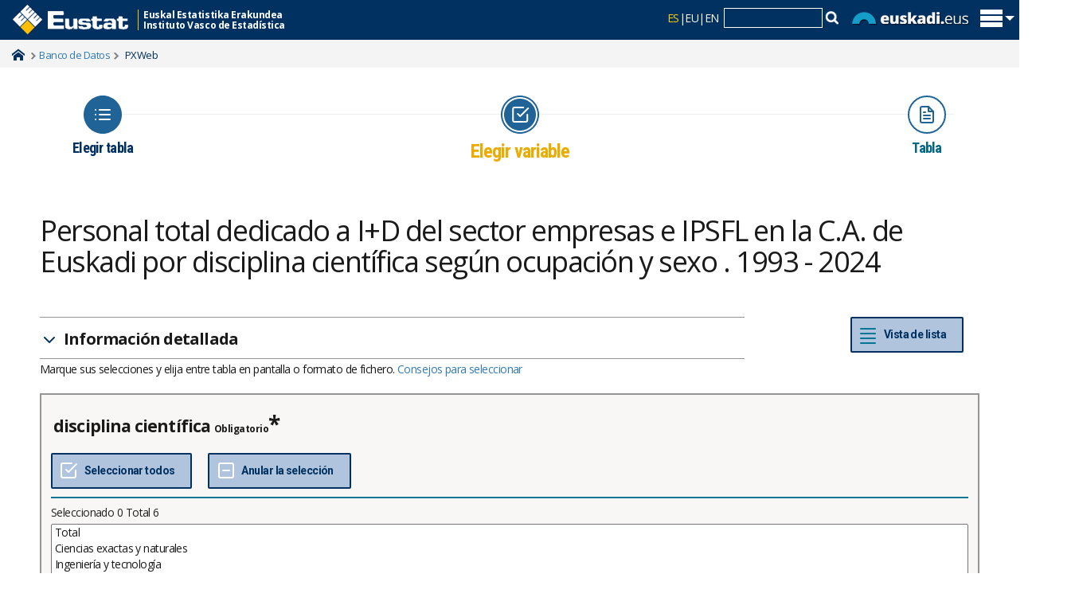

--- FILE ---
content_type: text/html; charset=utf-8
request_url: https://www.eustat.eus/bankupx/pxweb/es/DB/DB/PX_043201_cid_e14.px/
body_size: 31895
content:


<!DOCTYPE html>

<html lang="es">
<head><meta name="viewport" content="width=device-width,&#32;initial-scale=1" /><title>
	Personal total dedicado a I+D del sector empresas e IPSFL en la C.A. de Euskadi por disciplina científica según ocupación y sexo . 1993 - 2024. PxWeb
</title><link rel="alternate" hreflang="eu" href="http://eu.eustat.eus/bankupx/pxweb/eu/DB/DB/PX_043201_cid_e14.px/" />
<link rel="alternate" hreflang="es" href="http://es.eustat.eus/bankupx/pxweb/es/DB/DB/PX_043201_cid_e14.px/" />
<link rel="alternate" hreflang="en" href="http://en.eustat.eus/bankupx/pxweb/en/DB/DB/PX_043201_cid_e14.px/" />
<link rel="alternate" hreflang="x-default" href="http://eu.eustat.eus/bankupx/pxweb/eu/DB/DB/PX_043201_cid_e14.px/" />


    <link href="/bankupx/Resources/Styles/reset.css?v=22.1.0.23905" rel="stylesheet" type="text/css" media="screen" />
    <link href="/bankupx/Resources/Styles/main-common.css?v=22.1.0.23905" rel="stylesheet" type="text/css" media="screen" />
    <link href="/bankupx/Resources/Styles/main-pxweb.css?v=22.1.0.23905" rel="stylesheet" type="text/css" media="screen" />
    <link href="/bankupx/Resources/Styles/jQuery/redmond/jquery-ui.css?v=22.1.0.23905" rel="stylesheet" type="text/css" media="screen" />
    <link href="/bankupx/Resources/Styles/jQuery/tablesorter/style.css?v=22.1.0.23905" rel="stylesheet" type="text/css" media="screen" />
    <link href="/bankupx/Resources/Styles/main-custom.css?v=22.1.0.23905" rel="stylesheet" type="text/css" media="screen" />

    <script src="/bankupx/Resources/Scripts/jquery-1.9.1.js" type="text/javascript"></script>
    <script src="/bankupx/Resources/Scripts/jquery-3.5.1.min.js?v=22.1.0.23905"></script>
    <script src="/bankupx/Resources/Scripts/jquery-ui.min.js?v=22.1.0.23905"></script>
    <script src="/bankupx/Resources/Scripts/pcaxis.web.client.js?v=22.1.0.23905"></script>
    <script src="/bankupx/Resources/Scripts/pcaxis.web.controls.js?v=22.1.0.23905"></script>
    <script src="/bankupx/Resources/Scripts/jquery.tablesorter.min.js?v=22.1.0.23905"></script>
    <script src="/bankupx/Resources/Scripts/jquery.metadata.js?v=22.1.0.23905"></script>
    <script src="/bankupx/Resources/Scripts/format.20110630-1100.min.js?v=22.1.0.23905"></script>

    <link href="/web/cwAVCOMUN/styles/r01ClaimStyle.css" rel="stylesheet" type="text/css" /><link href="https://fonts.googleapis.com/css?family=Open+Sans:400,400italic,600,600italic,700,700italic" rel="stylesheet" type="text/css" /><link href="/cwCSS/2015/web01-reset.css" rel="stylesheet" type="text/css" media="screen" /><link href="/cwCSS/2015/web01-screen.css" rel="stylesheet" type="text/css" media="screen" /><link href="/cwCSS/2015/webEustat.css" rel="stylesheet" type="text/css" media="screen" /><link href="/cwCSS/2015/web01-mugikorra.css" rel="stylesheet" type="text/css" media="only&#32;screen&#32;and&#32;(max-width:&#32;768px)" /><link href="/cwCSS/2015/web01-print.css" media="print" /><link href="/web/cwBOOTSTRAP/dist/css/bootstrap.min.css" rel="stylesheet" /><link href="/cwCSS/2015/webEustat-xs.css" rel="stylesheet" type="text/css" media="only&#32;screen&#32;and&#32;(min-width:&#32;300px)" /><link href="/cwCSS/2015/webEustat-sm.css" rel="stylesheet" type="text/css" media="only&#32;screen&#32;and&#32;(min-width:&#32;769px)" /><link href="/cwCSS/2015/webEustat-md.css" rel="stylesheet" type="text/css" media="only&#32;screen&#32;and&#32;(min-width:&#32;993px)" /><link href="/cwCSS/2015/webEustat-lg.css" rel="stylesheet" type="text/css" media="only&#32;screen&#32;and&#32;(min-width:&#32;1201px)" /><link href="/cwCSS/2015/webEustat-encuestaPER.css" rel="stylesheet" />



    <script src="/web/cwAVCOMUN/scripts/r01Jquery/r01JQuery.js" type="text/javascript"></script>
    <script src="/cwJS/2015/jquery.lazyload.min.js" type="text/javascript"></script>
    <script src="/cwJS/2015/web01-modernizr.custom.53538.js" type="text/javascript"></script>
    <script src="/cwJS/2015/encuestaPER.js" type="text/javascript"></script>

    
    <meta name="Description" content="Personal total dedicado a I+D del sector empresas e IPSFL en la C.A. de Euskadi por disciplina científica según ocupación y sexo . 1993 - 2024" />
    <meta property="og:title" content="Personal total dedicado a I+D del sector empresas e IPSFL en la C.A. de Euskadi por disciplina científica según ocupación y sexo . 1993 - 2024-PxWeb" />
    <meta property="og:url" content="http://web2.batera.eustat.eus:8080/bankupxbankupx/pxweb/es/DB/DB/PX_043201_cid_e14.px/" />
    <meta property="og:type" content="article" />
    <meta property="og:site_name" content="PxWeb" />
</head>



<script type="text/javascript">
    var strTitle = "";
    var divInfo = document.getElementById('ctl00_ContentPlaceHolderMain_TableInformationSelect_TableInformationSelect_TableInformationPanel');
    var intTituloJS = 0;
    if (divInfo != null) {
        strTitle = document.getElementById("ctl00_ContentPlaceHolderMain_TableInformationSelect_TableInformationSelect_TableInformationPanel").innerHTML
        strTitle = strTitle.replace('<span class="hierarchical_tableinformation_title">', "");
        strTitle = strTitle.replace('<SPAN class=hierarchical_tableinformation_title>', "");
        strTitle = strTitle.replace('</span>', "");
        strTitle = strTitle.replace('</SPAN>', "");
        document.title = strTitle;
        intTituloJS = 1;
    }
    var divInfo = document.getElementById('ctl00_ctl00_ContentPlaceHolderMain_cphMain_Table1_Table1_DataTable');
    if (divInfo != null) {
        var table = document.getElementById("ctl00_ctl00_ContentPlaceHolderMain_cphMain_Table1_Table1_DataTable");
        strTitle = table.summary;
        document.title = strTitle;
        intTituloJS = 1;
    }
    if (intTituloJS == 0) {
        document.title = "Eustat. PXWeb";
    }
</script>


<script>
    (function (i, s, o, g, r, a, m) {
        i['GoogleAnalyticsObject'] = r; i[r] = i[r] || function () {
            (i[r].q = i[r].q || []).push(arguments)
        }, i[r].l = 1 * new Date(); a = s.createElement(o),
            m = s.getElementsByTagName(o)[0]; a.async = 1; a.src = g; m.parentNode.insertBefore(a, m)
    })(window, document, 'script', '//www.google-analytics.com/analytics.js', 'ga');
    ga('create', 'UA-15727600-1', 'auto'); //Eustat


    ga('set', 'dimension1', 'C');
    ga('set', 'dimension2', 'BANCO_DATOS');
    ga('set', 'dimension3', '_04320');
    ga('set', 'dimension4', 'BANCO_PX');
    ga('set', 'dimension5', 'ASP');
    ga('send', 'pageview');
    dataLayer = [{
        'pageCategory': 'signup',
        'visitorType': 'high-value',
        'dimension1': 'C',
        'dimension2': 'BANCO_DATOS',
        'dimension3': '_04320',
        'dimension4': 'BANCO_PX',
        'dimension5': 'ASP'
    }];
</script>
<!-- Google Tag Manager -->
<script>(function (w, d, s, l, i) {
        w[l] = w[l] || []; w[l].push({
            'gtm.start':
                new Date().getTime(), event: 'gtm.js'
        }); var f = d.getElementsByTagName(s)[0],
            j = d.createElement(s), dl = l != 'dataLayer' ? '&l=' + l : ''; j.async = true; j.src =
                'https://www.googletagmanager.com/gtm.js?id=' + i + dl; f.parentNode.insertBefore(j, f);
    })(window, document, 'script', 'dataLayer','GTM-WHB5NB');</script>
<!-- End Google Tag Manager -->


<script type="application/ld+json">
	{
		"@context":"https://schema.org/",
		"@type":"Dataset",
		"name":"",
		"description":"",
		"license":"https://creativecommons.org/licenses/by/3.0/",
		"url":"https://www.eustat.eus/bankupx/pxweb/es/DB/DB/PX_043201_cid_e14.px/"
	}
</script>


<script type="text/javascript">

    if (document.location.protocol == 'http:') {

        var Tynt = Tynt || []; Tynt.push('aBfIBCszer4jaBadbi-bnq'); Tynt.i = { "cc": "1", "st": true, "b": true, "su": false, "ap": "Lea más:", "as": "Eustat", "ba": ["/"] };

        (function () { var s = document.createElement('script'); s.async = "async"; s.type = "text/javascript"; s.src = 'http://tcr.tynt.com/ti.js'; var h = document.getElementsByTagName('script')[0]; h.parentNode.insertBefore(s, h); })();

    }

</script>
<body>
    <!-- 28/02/2023 Añadido script que faltaba -->
    <!-- Google Tag Manager (noscript) -->
    <noscript>
        <iframe src="https://www.googletagmanager.com/ns.html?id='GTM-WHB5NB'" height="0" width="0" style="display: none; visibility: hidden"></iframe>
    </noscript>
    <!-- End Google Tag Manager (noscript) -->
    <!-- 28/02/2023 Añadido script que faltaba fin-->


    <div id="pxwebcontent">
        <form method="post" action="./" onsubmit="javascript:return WebForm_OnSubmit();" id="aspnetForm">
<div class="aspNetHidden">
<input type="hidden" name="__EVENTTARGET" id="__EVENTTARGET" value="" />
<input type="hidden" name="__EVENTARGUMENT" id="__EVENTARGUMENT" value="" />
<input type="hidden" name="ctl00_ContentPlaceHolderMain_VariableSelector1_VariableSelector1_SelectHierarchichalVariable_SelectHierarchichalVariable_VariableTreeView__VIEWSTATE" id="ctl00_ContentPlaceHolderMain_VariableSelector1_VariableSelector1_SelectHierarchichalVariable_SelectHierarchichalVariable_VariableTreeView__VIEWSTATE" value="" />
<input type="hidden" name="__VIEWSTATE" id="__VIEWSTATE" value="/[base64]/[base64]/[base64]/[base64]/[base64]/[base64]/////wEAAAAAAAAABAEAAAB/[base64]/////[base64]/////[base64]/////wEAAAAAAAAABAEAAAB/[base64]/////wEAAAAAAAAABAEAAAB/[base64]////[base64]/////wEAAAAAAAAABAEAAAB/[base64]////[base64]/////[base64]////[base64]////HFBDQXhpcy5FbnVtcy5JbmZvcm1hdGlvblR5cGUBAAAAB3ZhbHVlX18ACAQAAAAAAAAAAfn////6////AgAAAAH4////+v///wMAAAAB9/////r///8EAAAAAfb////6////BQAAAAH1////+v///wYAAAAB9P////r///8HAAAAAfP////6////CAAAAAHy////+v///wkAAAAB8f////r///8KAAAAAfD////6////CwAAAAHv////+v///wwAAAAB7v////r///8NAAAAAe3////6////DgAAAAHs////+v///w8AAAAB6/////r///8QAAAAAer////6////EQAAAAHp////+v///xIAAAAB6P////r///8AAAAAAef////6////AAAAAAHm////+v///wAAAAAB5f////r///8AAAAAAeT////6////AAAAAAHj////+v///wAAAAAB4v////r///8AAAAAAeH////6////AAAAAAHg////+v///wAAAAAB3/////r///8AAAAAAd7////6////AAAAAAHd////+v///wAAAAAB3P////r///8AAAAAAdv////6////AAAAAAtkBWpjdGwwMCRDb250ZW50UGxhY2VIb2xkZXJNYWluJFZhcmlhYmxlU2VsZWN0b3IxJFZhcmlhYmxlU2VsZWN0b3IxJFNlYXJjaFZhcmlhYmxlVmFsdWVzJFNlYXJjaFZhcmlhYmxlVmFsdWVzDzLcAQABAAAA/////wEAAAAAAAAABAEAAAB/[base64]////[base64]/////wEAAAAAAAAABAEAAAB/[base64]////[base64]////[base64]" />
</div>

<script type="text/javascript">
//<![CDATA[
var theForm = document.forms['aspnetForm'];
if (!theForm) {
    theForm = document.aspnetForm;
}
function __doPostBack(eventTarget, eventArgument) {
    if (!theForm.onsubmit || (theForm.onsubmit() != false)) {
        theForm.__EVENTTARGET.value = eventTarget;
        theForm.__EVENTARGUMENT.value = eventArgument;
        theForm.submit();
    }
}
//]]>
</script>


<script src="/bankupx/WebResource.axd?d=KJn_KxSGfG0mmHk0P6lEntIY-DgMnlDtf65t823zYxL1OzgEsdcesvDERRRet7royFsVReEmK9gFjh7Tvv1Fe27YEfE1&amp;t=638901613900000000" type="text/javascript"></script>


<script src="/bankupx/WebResource.axd?d=k49pjg8pz1ARcGiZt9BdESQfGk4grTHNz-k6_VP5UrwMQbsV0pcdNxaJV4ImOSbfDC_azu7eUow2QPCOtNb-ESyq_vfTazzT6uR8_ENt8AOeeCqj4AMjlJDlsLZwVQKv5o0CUp9YvFV1O_BQldt4O9qtOjo1&amp;t=639002657200867060" type="text/javascript"></script>
<script src="/bankupx/WebResource.axd?d=RrvV499ILtMP9XJs4d6UIeUOkB-7gcu50uFXrZBQv9INPgBA68USlCG8P2iO4OVXfsE4taZweAQorEvYqeRu0SfM1WZG30mpgkxOtZ6p7vTtrq_CU2uwS4pRJvbk0WQSu5Rlh12lbKQLHlHOQcJcm0IrBAo1&amp;t=639002657200867060" type="text/javascript"></script>
<script type="text/javascript">
//<![CDATA[
var level =1;//]]>
</script>

<script src="/bankupx/WebResource.axd?d=kVTiBpDaAgKceNDTFav4IgSOI0iyPX4-NDO6a2F_gD90XUIW43GkmkHoTwmxMBB7TvmRctpKQq5eXJNp7WAzV2UnIhMHGIN6gkil7znTUJ1OJEdT0&amp;t=638901613900000000" type="text/javascript"></script>
<script type="text/javascript">
//<![CDATA[
function WebForm_OnSubmit() {
if (typeof(ValidatorOnSubmit) == "function" && ValidatorOnSubmit() == false) return false;document.getElementById('ctl00_ContentPlaceHolderMain_VariableSelector1_VariableSelector1_SelectHierarchichalVariable_SelectHierarchichalVariable_VariableTreeView__VIEWSTATE').value = GetViewState__AspNetTreeView('ctl00_ContentPlaceHolderMain_VariableSelector1_VariableSelector1_SelectHierarchichalVariable_SelectHierarchichalVariable_VariableTreeView_UL');
return true;
}
//]]>
</script>

<div class="aspNetHidden">

	<input type="hidden" name="__VIEWSTATEGENERATOR" id="__VIEWSTATEGENERATOR" value="04316390" />
	<input type="hidden" name="__SCROLLPOSITIONX" id="__SCROLLPOSITIONX" value="0" />
	<input type="hidden" name="__SCROLLPOSITIONY" id="__SCROLLPOSITIONY" value="0" />
	<input type="hidden" name="__EVENTVALIDATION" id="__EVENTVALIDATION" value="/wEdAD908JR2m+/VNK3lb3yzwojlbyRaBr53VB+931b/QR7uATHxHqU2eaeacXCG0BBy6YYf47ZnNVWE5pWTcn7/hQk7fIJWmzGijwP/IPvKkuEO2v2JH60iBkRWwmGRd4YwWg1Nstio6vEKyPg45B5QHfO+c2l9WGdMJEnSTdlvdDklGTCeuvO9qQatfDCtupJtG2wcDw/[base64]/lA2V9GvbJMoZKzFILFwDaaK6HtLDqoepQegq7Ntl4HblkQCwHpJfNyIjy6qN1fALGJDX1eOstrDCR21LkM9Up/1tQY/[base64]/udT3gdPz1irkZEY4P6LVd55rXobP5HBQFaedEI1ZQ10HsTCYbyU3zv5/6ZKUrZ5WkbnsdNW901/pZXryc8LA2JL5dV+NJim6LqCBxxmi9GntE3PZcx9uDTWOs1pDPVS1ieRbY2OovXz66Uhfx15w34tDH/KO2m/DZwYgLkg4ZM0mzy4S/fmFUGIZJ8jXA9PBwTa/sbkL5eTCfjXx/c8COdgy9Hpx871s05/RGRpLbLBhbtoRnGDZ7/s5svqTqjVPAS/rwPpQU3svQHK/9OZq/hsUCdlzrMBhWd2UnRCbu70Z/JQz2m1n5Ju24ehIFi8zn6CfC7aVNqoX60xGi+ddJGneyAI223DbBb7hYsLRw==" />
</div>
            <div style="display: none;">
                <a id="ctl00_ToTheTopButton" class="top-link&#32;pxweb-btn&#32;negative&#32;hide" href="javascript:__doPostBack(&#39;ctl00$ToTheTopButton&#39;,&#39;&#39;)">
                    <svg class="icon-top-link-button" viewBox="0 0 24 24" width="40" height="32" stroke="currentColor" stroke-width="2" fill="none" stroke-linecap="round" stroke-linejoin="round">
                        <circle cx="12" cy="12" r="10"></circle><polyline points="16 12 12 8 8 12"></polyline><line x1="12" y1="16" x2="12" y2="8"></line>
                    </svg>
                    To the Top</a>
            </div>

            <!--...............................................inicio header...............................................-->
            <!-- Goiburua -->
            <header class="barra_azul_cab" role="banner">
                <div id="pattern" class="pattern">
                    <div class="offcanvas-top">
                        <div class="o-content">
                            <div class="zutabeak">
                                <div class="o-content-zutabe">
                                    <ul>
                                        <li><a id="ctl00_Cabecera_cabCOL01_01" href="/estadisticas/opt_0/id_All/temalista.html">Temas</a></li>
                                        <li><a id="ctl00_Cabecera_cabCOL01_02" href="/estadisticas/opt_1/id_All/temalista.html">Operaciones</a></li>
                                        <li><a id="ctl00_Cabecera_cabCOL01_03" href="/banku/indexArbol.html">Banco de datos</a></li>
                                        <li><a id="ctl00_Cabecera_cabCOL01_04" href="/indice.html#cy">Coyuntura</a></li>
                                        <li><a id="ctl00_Cabecera_cabCOL01_05" href="/municipal/datos_estadisticos/info_territorial_c.html">Info. municipal</a></li>
                                    </ul>
                                </div>
                                <div class="o-content-zutabe">
                                    <ul>
                                        <li><a id="ctl00_Cabecera_cabCOL02_01" href="/estadisticas/calendario.html">Calendario</a></li>
                                        <li><a id="ctl00_Cabecera_cabCOL02_02" href="/about/a_eustat_c.html">Quejas y sugerencias</a></li>
                                        <li><a id="ctl00_Cabecera_cabCOL02_03" href="/prodserv/info_c.html">Servicio de informaci&oacute;n</a></li>
                                        <li><a id="ctl00_Cabecera_cabCOL02_04" href="/notas_c.html">Servicio de prensa</a></li>
                                    </ul>
                                </div>
                                <div class="o-content-zutabe">
                                    <ul>
                                        <li>
                                            <span class="textoEnCabecera">
                                                S&iacute;ganos:	
                                            </span>
                                        </li>
                                        <li class="idiomasmini">
                                            <a href='http://www.facebook.com/eustat' target='_blank' title='Facebook' style='display: inline-block;'>
                                                <img class='sociales' src='/cwImages/2015/facebook.gif' /></a><a href='http://http://twitter.com/eustat' target='_blank' title='Twitter' style='display: inline-block;'><img class='sociales' src='/cwImages/2015/twitter.gif' /></a><a href='https://plus.google.com/+eustat' target='_blank' title='Google+' style='display: inline-block;'><img class='sociales' src='/cwImages/2015/googleplus.gif' /></a><a href='http://feeds.feedburner.com/Eustat-Novedades' target='_blank' title='Rss novedades' style='display: inline-block;'><img class='sociales' src='/cwImages/2015/rss2.png' /></a>
                                        </li>
                                    </ul>
                                </div>



                            </div>
                        </div>
                        <div id="logoMaster" class="logoMaster">
                            <a id="ctl00_Cabecera_enlaceHome" href="/indice.html">
                                <img src="/cwImages/2015/logocabecera.png" alt="eustat" />
                            </a>
                            <div class="logoMasterDescripcion">
                                Euskal Estatistika Erakundea<br />
                                Instituto Vasco de Estad&iacute;stica&nbsp;
                            </div>
                        </div>
                        <div id="lateralD_ham">
                            <div id="idiomasybuscador">
                                
                                <span class="bb_hizkuntza_activo">ES</span><span class="separador_hizkuntza">|</span><a class="bb_hizkuntza_inactivo" title="Euskarazko bertsioa" href="http://eu.eustat.eus/bankupx/pxweb/eu/DB/DB/PX_043201_cid_e14.px/">EU</a><span class="separador_hizkuntza">|</span><a class="bb_hizkuntza_inactivo" title="English version" href="http://en.eustat.eus/bankupx/pxweb/en/DB/DB/PX_043201_cid_e14.px/">EN</a>
                                &nbsp;<div id='divCajaBusqueda2015'>
                                    <script type="text/javascript">

                                        // <![CDATA[
                                        var oForm = document.createElement("form")
                                        oForm.action = "/comun/gSearch.aspx"
                                        oForm.id = "cse-search-box"
                                        var oDiv = document.createElement("div")
                                        //oDiv.className="eustcontentbusq"
                                        var oInput1 = document.createElement("input")
                                        oInput1.type = "hidden"
                                        oInput1.name = "cx"
                                        oInput1.value =""
                                        var oInput2 = document.createElement("input")
                                        oInput2.type = "hidden"
                                        oInput2.name = "cof"
                                        oInput2.value = "FORID:9"
                                        var oInput3 = document.createElement("input")
                                        oInput3.type = "hidden"
                                        oInput3.name = "ie"
                                        oInput3.value = "ISO 8859-1"
                                        var oInput4 = document.createElement("input")
                                        oInput4.type = "hidden"
                                        oInput4.name = "hl"
                                        oInput4.value =""
                                        var oInput5 = document.createElement("input")
                                        oInput5.type = "text"
                                        oInput5.name = "q"
                                        oInput5.size = "15"
                                        oInput5.className = "cajitatextbuscador"
                                        var oInput6 = document.createElement("img");
                                        oInput6.setAttribute('src', '/cwImages/2015/lupita.gif');
                                        oInput6.setAttribute('onclick', 'doSubmit();');
                                        oDiv.appendChild(oInput1)
                                        oDiv.appendChild(oInput2)
                                        oDiv.appendChild(oInput3)
                                        oDiv.appendChild(oInput4)
                                        oDiv.appendChild(oInput5)
                                        oDiv.appendChild(oInput6)
                                        oForm.appendChild(oDiv)
                                        document.getElementById("divCajaBusqueda2015").appendChild(oForm)
                                        // ]]>
                                    </script>
                                    <script type="text/javascript">function doSubmit() { document.getElementById('cse-search-box').submit(); }</script>
                                </div>
                                <img src="/cwImages/2015/euskadieus.png" alt="euskadi.eus" id="logoEuskadiEus" />
                            </div>
                            <span id="trigger_home" class="trigger_itxitaXXX" title="Mostrar/ocultar menu principal">
                                <img id="pHam" src="/cwImages/2015/ham.png" alt="euskadi.eus" /></span>
                        </div>
                    </div>
                </div>

                <script type="text/javascript">
                    (function (w) {
                        var $container = $('.offcanvas-top'),
                            $cHeight = $('.o-content').outerHeight();
                        $(document).ready(function () {
                            buildCanvas();
                        });
                        function buildCanvas() {
                            $('#trigger_home').bind('click', function (e) {
                                e.preventDefault();
                                var $this = $(this);
                                $container.toggleClass('active');
                                if ($container.hasClass('active')) {
                                    $("#pHam").attr("src", "/cwImages/2015/aspa.png");
                                    $("#logoMaster").addClass("wLogoMaster");
                                    $container.height($cHeight);
                                } else {
                                    $("#pHam").attr("src", "/cwImages/2015/ham.png");
                                    $("#logoMaster").removeClass("wLogoMaster");
                                    $container.height(50);
                                }
                            });
                        }
                        $(window).resize(function () { //On Window resizeBy(
                            $cHeight = $('.o-content').outerHeight();
                            //console.log($cHeight);
                        });
                    })(this);

                    $(document).ready(function () {

                        $(window).scroll(function () {
                            if ($(this).scrollTop() > 500) {
                                $('.scrollup').fadeIn();
                            } else {
                                $('.scrollup').fadeOut();
                            }
                        });

                        $('.scrollup').click(function () {
                            $("html, body").animate({
                                scrollTop: 0
                            }, 600);
                            return false;
                        });
                    });


                </script>

            </header>

            <div class='miguitas'>
                <div class='container'>
                    <span class='miguitasHome'><a href='/indice.html'>Home</a></span>
                    <span class='miguitastexto'></span>
                    <span class='miguitastexto'><a href='/banku/indexArbol.html'>Banco de Datos</a></span>
                    <span class='miguitastextoFinal'>PXWeb</span>
                </div>
            </div>

            <div id="avisoie" class="avisoalerta" style="display: none;">Este navegador no permite una visualización correcta de algunos elementos. Por favor use una navegador actualizado</div>

            <!--................................................fin header.................................................-->
            <div id="containerEUSTAT" style="max-width: 1200px; margin: auto; padding: 10px;">
                <div id="wrap">
                    <header id="header" style="display: none;">
                        <div class="header flex-row flex-wrap justify-space-between">
                            <a id="ctl00_SkipToMain" class="screenreader-only&#32;pxweb-link" aria-label="Press&#32;enter&#32;to&#32;go&#32;directly&#32;to&#32;main&#32;content" href="#pxcontent">Jump to main content</a>
                            <div class="headerleft flex-row">
                                <a id="ctl00_LogoLink" href="/bankupx/pxweb/es/"><img src="../../../../../Resources/Images/px-web-logo.gif" id="ctl00_imgSiteLogo" alt="PxWeb&#32;Logotype" class="imgSiteLogo" /></a>
                                <span class="siteLogoText">
                                    PxWeb 2022 v1</span>
                            </div>
                            <div class="headerright">
                                
                                <div class="px-change-lang-div flex-column">
                                    <div class="pxweb-link"> <a class="px-change-lang" href="/bankupx/pxweb/eu/DB/DB/PX_043201_cid_e14.px/"> <span lang="eu" class="link-text px-change-lang">English</span></a> </div> <div class="pxweb-link"> <a class="px-change-lang" href="/bankupx/pxweb/en/DB/DB/PX_043201_cid_e14.px/"> <span lang="en" class="link-text px-change-lang">English</span></a> </div> 
                                </div>
                            </div>
                        </div>
                        

                    </header>

                    <div id="ctl00_navigationFlowControl">
	
 <section aria-label="Overview of the three steps in the process to get the data.">
   <span id="ctl00_navigationFlowControl_navigationFlowControl_ExplainAriaLabel" class="screenreader-only">The 3 steps are Choose table, Choose variable and Show result. You are currently at Elegir variable</span>
  
   <div id="navigationFlow"> 
    <div class="navigationFlowArea flex-row justify-center align-flex-start">
      <a id="ctl00_navigationFlowControl_navigationFlowControl_firstStepLink" class="flex-column&#32;justify-space-between&#32;align-center&#32;navigation-link&#32;first&#32;passive" aria-label="Icon&#32;representing&#32;the&#32;page&#32;where&#32;you&#32;Choose&#32;table" href="/bankupx/pxweb/es/DB/DB/"><img id="ctl00_navigationFlowControl_navigationFlowControl_firstStepImage" class="nav-pic" aria-hidden="true" alt="" src="../../../../../Resources/Images/svg/NavigationFlow/Step1_passive.svg" /><span id="ctl00_navigationFlowControl_navigationFlowControl_firstStepLabel" class="pxweb-link&#32;header&#32;nav-step&#32;first&#32;passive">Elegir tabla</span></a> 
   
      <hr aria-hidden="true" class="nav-hr-left es"/>

      <a id="ctl00_navigationFlowControl_navigationFlowControl_secondStepLink" class="flex-column&#32;justify-space-between&#32;align-center&#32;navigation-link&#32;active" aria-hidden="true" aria-label="Icon&#32;representing&#32;the&#32;page&#32;where&#32;you&#32;Choose&#32;variable"><img id="ctl00_navigationFlowControl_navigationFlowControl_secondStepImage" class="nav-pic" aria-hidden="true" alt="" src="../../../../../Resources/Images/svg/NavigationFlow/Step2_active.svg" /><span id="ctl00_navigationFlowControl_navigationFlowControl_secondStepLabel" class="pxweb-link&#32;header&#32;nav-step&#32;second&#32;active">Elegir variable</span></a>
  
      <hr aria-hidden="true" class="nav-hr-right es"/>

      <a id="ctl00_navigationFlowControl_navigationFlowControl_thirdStepLink" class="flex-column&#32;justify-space-between&#32;align-center&#32;third&#32;navigation-link&#32;future" aria-hidden="true"><img id="ctl00_navigationFlowControl_navigationFlowControl_thirdStepImage" class="nav-pic" aria-hidden="true" alt="" src="../../../../../Resources/Images/svg/NavigationFlow/Step3_future.svg" /><span id="ctl00_navigationFlowControl_navigationFlowControl_thirdStepLabel" class="nav-step&#32;third&#32;future">Tabla</span></a>
    </div>
   </div>      
 </section>

</div>
                        <div id="table-title">
                            <div id="place-holder-title">
                                
    
    <div id="ctl00_TitlePlaceHolder_TableInformationSelect">
	<div id="ctl00_TitlePlaceHolder_TableInformationSelect_TableInformationSelect_TableInformationPanel" class="tableinformation_container">
		
    <H1>Personal total dedicado a I+D del sector empresas e IPSFL en la C.A. de Euskadi por disciplina científica según ocupación y sexo . 1993 - 2024</H1>    
        
    

	</div>
</div>

                            </div>
                        </div>



                    <div style="display: none;">

                        <div id="ctl00_breadcrumb1">
	

<nav id="breadcrumb" aria-label="breadcrumb">
    <a id="ctl00_breadcrumb1_breadcrumb1_lnkHome" href="/bankupx/pxweb/es/"><img id="ctl00_breadcrumb1_breadcrumb1_imgHome" title="Home" class="breadcrumb_homebutton" src="/bankupx/WebResource.axd?d=9nOwixFezjdx5_7561uczVUr89nLZF8FGcim19UzeZP5r1IaTGiRaWWjJ-TpYsqRWF7uX6xOsEXls0uqYS_PU9OPIQS4paYHg88e9VOP8pPml__vCQIenlF0UzhcsgrL87vHrWUVDf9il0u_sci12mpuufg1&amp;t=639002657203917169" alt="Icon&#32;representing&#32;home" /></a>
    <span id="ctl00_breadcrumb1_breadcrumb1_lblSep1" class="breadcrumb_sep">/</span>
    <a id="ctl00_breadcrumb1_breadcrumb1_lnkDb" class="pxweb-link&#32;breadcrumb_text" href="/bankupx/pxweb/es/DB/">DB</a>
    
    
    
    
    
    
    
    
    
    


    <span id="ctl00_breadcrumb1_breadcrumb1_lblSepBeforeTable" class="breadcrumb_sep">/</span>
    <a id="ctl00_breadcrumb1_breadcrumb1_lnkTable" class="breadcrumb_text_nolink">Personal total dedicado a I+D del sector empresas e IPSFL en la C.A. de Euskadi por disciplina científica según ocupación y sexo . 1993 - 2024</a>
    
    
      
</nav>




</div>

                        

                    </div>

                    <main id="place-holder">

                        
    <div id="SelectionPage">
        
        

        


        <div id="PageElements">
            <div id="subheader">
                <h2 id="ctl00_ContentPlaceHolderMain_lblSubHeader">
	 
</h2>
            </div>
            <div class="flex-row justify-space-between">
                <div id="ctl00_ContentPlaceHolderMain_UcAccordianAboutTable_InformationBox" class="pxweb-accordion&#32;about-table&#32;s-margin-top">
	
    <button type="button" class="accordion-header closed" id="InformationBoxHeader" aria-expanded="false" onclick="accordionToggle(ctl00_ContentPlaceHolderMain_UcAccordianAboutTable_InformationBox, this)" >
        <span class="header-text"><span id="ctl00_ContentPlaceHolderMain_UcAccordianAboutTable_lblInfo">Información detallada</span></span>
    </button>
    <div class="accordion-body closed">
        <div id="ctl00_ContentPlaceHolderMain_UcAccordianAboutTable_divTableLinks"> </div>
        <div id="ctl00_ContentPlaceHolderMain_UcAccordianAboutTable_SelectionInformation">
		
        <div class="dl information_definitionlist font-normal-text">
    
        <div class='pxweb-nested-accordion' id='divCreationDate'><button type='button' class='nested-accordion-header closed' id='btnCreationDate' aria-expanded='false' onclick='nestedAccordionToggle(divCreationDate, this)'><span class='header-text'><span>Fecha de actualización</span></span></button><div class='nested-accordion-body closed flex-column' >
        <div class="dd information_creationdate_value">
            <div>20251114</div>            
            
        </div>
        </div></div>
    
        <div class='pxweb-nested-accordion' id='divCopyright'><button type='button' class='nested-accordion-header closed' id='btnCopyright' aria-expanded='false' onclick='nestedAccordionToggle(divCopyright, this)'><span class='header-text'><span>Copyright</span></span></button><div class='nested-accordion-body closed flex-column' >
        <div class="dd information_copyright_value">
            <div>No</div>            
            
        </div>
        </div></div>
    
        <div class='pxweb-nested-accordion' id='divSource'><button type='button' class='nested-accordion-header closed' id='btnSource' aria-expanded='false' onclick='nestedAccordionToggle(divSource, this)'><span class='header-text'><span>Fuente</span></span></button><div class='nested-accordion-body closed flex-column' >
        <div class="dd information_source_value">
            <div>EUSTAT. Estadística sobre actividades de investigación científica y desarrollo tecnológico</div>            
            
        </div>
        </div></div>
    
        <div class='pxweb-nested-accordion' id='divMatrix'><button type='button' class='nested-accordion-header closed' id='btnMatrix' aria-expanded='false' onclick='nestedAccordionToggle(divMatrix, this)'><span class='header-text'><span>Matriz</span></span></button><div class='nested-accordion-body closed flex-column' >
        <div class="dd information_matrix_value">
            <div>e14</div>            
            
        </div>
        </div></div>
    
        </div>
    



	</div> 
        <dl class="information_definitionlist">
            <dt></dt>
            <dd>
                
            </dd>
        </dl>
    </div>

</div>

                <div id="switchLayoutContainer" class="switch-layout-container m-margin-left">
                    <input type="submit" name="ctl00$ContentPlaceHolderMain$SwitchLayout" value="Vista&#32;de&#32;lista" id="ctl00_ContentPlaceHolderMain_SwitchLayout" class="variableselector-list-view&#32;&#32;pxweb-btn&#32;icon-placement&#32;variableselector-buttons" aria-label="Changes&#32;visual&#32;layout.&#32;In&#32;the&#32;list&#32;view&#32;a&#32;single&#32;variable&#32;box&#32;utilizes&#32;the&#32;entire&#32;screen&#32;width.&#32;In&#32;the&#32;compact&#32;view&#32;there&#32;are&#32;many&#32;boxes&#32;per&#32;line.&#32;Now&#32;displaying&#32;compact&#32;view." />
                </div>
            </div>
            
            
            <div id="VariableSelection">
                <div id="ctl00_ContentPlaceHolderMain_VariableSelector1">
	<div id="ctl00_ContentPlaceHolderMain_VariableSelector1_VariableSelector1_VariableSelectorPanel">
		
    <div id="pxcontent"> 
        <section aria-label="User manual for selection page"><span class="screenreader-only">Now you have come to the page, Choose variable. This page give you the oportunity to select which variables and values you want to display in your result of the table. A variable is a property of a statistical unit. The page is divided into several boxes, one for each variable, where you can select values by click to highlight one or more values. It always starts with the statistics variable which is the main value counted in the table.</span></section>
    </div>
    <div id="ctl00_ContentPlaceHolderMain_VariableSelector1_VariableSelector1_VariableSelectorMarkingTips">
			<span id="ctl00_ContentPlaceHolderMain_VariableSelector1_VariableSelector1_VariableSelectorMarkingTips_VariableSelectorMarkingTips_MarkingTipsLabel" class="variableselector_markingtips_text">Marque sus selecciones y elija entre tabla en pantalla o formato de fichero. </span><a id="ctl00_ContentPlaceHolderMain_VariableSelector1_VariableSelector1_VariableSelectorMarkingTips_VariableSelectorMarkingTips_MarkingTipsLink" class="variableselector_markingtips_link" href="/bankupx/pxweb/es/DB/DB/PX_043201_cid_e14.px/tips/">Consejos para seleccionar</a>    

		</div>    
     <div role="region" id="validationsummarynotifyscreenreader" aria-live="assertive" aria-atomic="true">
       <div id="ctl00_ContentPlaceHolderMain_VariableSelector1_VariableSelector1_SelectionValidationSummary" class="variableselector_error_summary" role="alert" style="display:none;">

		</div>   
     </div>

            <div class="variableselector_variable_box_container">
          
                <div id="ctl00_ContentPlaceHolderMain_VariableSelector1_VariableSelector1_VariableSelectorValueSelectRepeater_ctl01_VariableValueSelect">
			


<div class="pxbox negative variableselector_valuesselect_box m-margin-top">

<div id="ctl00_ContentPlaceHolderMain_VariableSelector1_VariableSelector1_VariableSelectorValueSelectRepeater_ctl01_VariableValueSelect_VariableValueSelect_ValuesSelectContainerPanel" role="region" aria-label="Variable,&#32;disciplina&#32;científica" onkeypress="javascript:return&#32;WebForm_FireDefaultButton(event,&#32;&#39;ctl00_ContentPlaceHolderMain_VariableSelector1_VariableSelector1_VariableSelectorValueSelectRepeater_ctl01_VariableValueSelect_VariableValueSelect_SearchValuesButton&#39;)">
				
    <div id="ctl00_ContentPlaceHolderMain_VariableSelector1_VariableSelector1_VariableSelectorValueSelectRepeater_ctl01_VariableValueSelect_VariableValueSelect_Panel1" class="variableselector_valuesselect_variabletitle_panel">
					
            <div class="flex-row flex-wrap-reverse">
                
                <div id="ctl00_ContentPlaceHolderMain_VariableSelector1_VariableSelector1_VariableSelectorValueSelectRepeater_ctl01_VariableValueSelect_VariableValueSelect_VariableTitlePanel" class="variableselector_valuesselect_variabletitle">
						
                    <label for="ctl00_ContentPlaceHolderMain_VariableSelector1_VariableSelector1_VariableSelectorValueSelectRepeater_ctl01_VariableValueSelect_VariableValueSelect_ValuesListBox" id="ctl00_ContentPlaceHolderMain_VariableSelector1_VariableSelector1_VariableSelectorValueSelectRepeater_ctl01_VariableValueSelect_VariableValueSelect_VariableTitle">disciplina científica</label>
                    <span id="ctl00_ContentPlaceHolderMain_VariableSelector1_VariableSelector1_VariableSelectorValueSelectRepeater_ctl01_VariableValueSelect_VariableValueSelect_MandatoryText" class="variableselector_valuesselect_mandatory_text">Obligatorio</span>
                    <!---->
                
					</div>
            </div>
            
             
            <div><span id="ctl00_ContentPlaceHolderMain_VariableSelector1_VariableSelector1_VariableSelectorValueSelectRepeater_ctl01_VariableValueSelect_VariableValueSelect_VariableTitleSecond" class="variableselector_valuesselect_variabletitlesecond"></span></div>
    
				</div>

    <div id="ctl00_ContentPlaceHolderMain_VariableSelector1_VariableSelector1_VariableSelectorValueSelectRepeater_ctl01_VariableValueSelect_VariableValueSelect_EventButtons" class="flex-row&#32;flex-wrap&#32;align-center">
					
        
        <input type="submit" name="ctl00$ContentPlaceHolderMain$VariableSelector1$VariableSelector1$VariableSelectorValueSelectRepeater$ctl01$VariableValueSelect$VariableValueSelect$SelectAllButton" value="Seleccionar&#32;todos" onclick="return&#32;VariableSelector_SelectAllAndUpdateNrSelected(&#39;ctl00_ContentPlaceHolderMain_VariableSelector1_VariableSelector1_VariableSelectorValueSelectRepeater_ctl01_VariableValueSelect_VariableValueSelect_ValuesListBox&#39;,&#39;ctl00_ContentPlaceHolderMain_VariableSelector1_VariableSelector1_VariableSelectorValueSelectRepeater_ctl01_VariableValueSelect_VariableValueSelect_NumberValuesSelected&#39;,&#39;Stub&#39;,&#39;Cells&#39;);" id="ctl00_ContentPlaceHolderMain_VariableSelector1_VariableSelector1_VariableSelectorValueSelectRepeater_ctl01_VariableValueSelect_VariableValueSelect_SelectAllButton" title="Seleccionar&#32;todos" class="variableselector_valuesselect_select_all_button&#32;pxweb-btn&#32;negative&#32;icon-placement&#32;variableselector-buttons" aria-label="Seleccionar&#32;todos" aria-description="" />
        <input type="submit" name="ctl00$ContentPlaceHolderMain$VariableSelector1$VariableSelector1$VariableSelectorValueSelectRepeater$ctl01$VariableValueSelect$VariableValueSelect$DeselectAllButton" value="Anular&#32;la&#32;selección" onclick="return&#32;VariableSelector_DeselectAllAndUpdateNrSelected(&#39;ctl00_ContentPlaceHolderMain_VariableSelector1_VariableSelector1_VariableSelectorValueSelectRepeater_ctl01_VariableValueSelect_VariableValueSelect_ValuesListBox&#39;,&#39;ctl00_ContentPlaceHolderMain_VariableSelector1_VariableSelector1_VariableSelectorValueSelectRepeater_ctl01_VariableValueSelect_VariableValueSelect_NumberValuesSelected&#39;,&#39;Stub&#39;,&#39;Cells&#39;);" id="ctl00_ContentPlaceHolderMain_VariableSelector1_VariableSelector1_VariableSelectorValueSelectRepeater_ctl01_VariableValueSelect_VariableValueSelect_DeselectAllButton" title="Deseleccionar&#32;todos" class="variableselector_valuesselect_deselect_all_button&#32;pxweb-btn&#32;negative&#32;icon-placement&#32;variableselector-buttons" aria-label="Deseleccionar&#32;todos" aria-description="" />

        <div class="link-buttons-container flex-column s-margin-top">
            <div class="pxweb-link negative with-icon">
                 
            </div>
            <div class="pxweb-link negative with-icon"> 
               
            </div>
        </div>
        
    
				</div>
    
    <!--<hr class="pxweb-divider type-light with-margin"/>-->
    <div id="ctl00_ContentPlaceHolderMain_VariableSelector1_VariableSelector1_VariableSelectorValueSelectRepeater_ctl01_VariableValueSelect_VariableValueSelect_SelectedStatistics" class="variableselector_valuesselect_statistics_panel">
					
        <div id="ctl00_ContentPlaceHolderMain_VariableSelector1_VariableSelector1_VariableSelectorValueSelectRepeater_ctl01_VariableValueSelect_VariableValueSelect_SelectedStatisticsnotifyscreenreader" role="region" aria-live="polite" aria-atomic="true">
            <p>
            <span class="variableselector_valuesselect_statistics">Seleccionado</span>
            <span id="ctl00_ContentPlaceHolderMain_VariableSelector1_VariableSelector1_VariableSelectorValueSelectRepeater_ctl01_VariableValueSelect_VariableValueSelect_NumberValuesSelected" class="variableselector_valuesselect_statistics">0</span>
            <span class="variableselector_valuesselect_statistics">Total</span>
            <span class="variableselector_valuesselect_statistics">6</span>
            </p>
        </div>
    
				</div>
    
    <div id="ctl00_ContentPlaceHolderMain_VariableSelector1_VariableSelector1_VariableSelectorValueSelectRepeater_ctl01_VariableValueSelect_VariableValueSelect_ValuesSelectPanel" class="variableselector_valuesselect_valuesselect_panel">
					
        <select size="6" name="ctl00$ContentPlaceHolderMain$VariableSelector1$VariableSelector1$VariableSelectorValueSelectRepeater$ctl01$VariableValueSelect$VariableValueSelect$ValuesListBox" multiple="multiple" id="ctl00_ContentPlaceHolderMain_VariableSelector1_VariableSelector1_VariableSelectorValueSelectRepeater_ctl01_VariableValueSelect_VariableValueSelect_ValuesListBox" class="variableselector_valuesselect_valueslistbox" aria-label="List&#32;box&#32;of&#32;selectable&#32;values&#32;for&#32;a&#32;variabel.&#32;Click&#32;to&#32;mark&#32;one&#32;or&#32;more&#32;values." onchange="UpdateNumberSelected(&#39;ctl00_ContentPlaceHolderMain_VariableSelector1_VariableSelector1_VariableSelectorValueSelectRepeater_ctl01_VariableValueSelect_VariableValueSelect_ValuesListBox&#39;,&#32;&#39;ctl00_ContentPlaceHolderMain_VariableSelector1_VariableSelector1_VariableSelectorValueSelectRepeater_ctl01_VariableValueSelect_VariableValueSelect_NumberValuesSelected&#39;,&#32;&#39;Stub&#39;,&#39;Cells&#39;)" style="overflow-y:scroll;">
						<option value="00">Total</option>
						<option value="10">Ciencias exactas y naturales</option>
						<option value="20">Ingeniería y tecnología</option>
						<option value="30">Ciencias médicas (incluida farmacia)</option>
						<option value="40">Ciencias agrarias (incluida ganadería, silvicultura y pesca)</option>
						<option value="50">Ciencias sociales y humanidades</option>

					</select>
    
				</div>
    



    <div id="ctl00_ContentPlaceHolderMain_VariableSelector1_VariableSelector1_VariableSelectorValueSelectRepeater_ctl01_VariableValueSelect_VariableValueSelect_errornotifyscreenreader" role="region" aria-live="assertive" aria-atomic="true">
        <span id="ctl00_ContentPlaceHolderMain_VariableSelector1_VariableSelector1_VariableSelectorValueSelectRepeater_ctl01_VariableValueSelect_VariableValueSelect_MustSelectCustom" class="flex-row&#32;pxweb-input-error&#32;negative" Role="alert" style="display:none;">Seleccione al menos una categoría</span>
    </div>


			</div>




</div>

<script>
    jQuery(document).ready(function($) {
       window.onunload = function() { }; //prevent Firefox from caching the page in the Back-Forward Cache 
       var dd = jQuery("#ctl00_ContentPlaceHolderMain_VariableSelector1_VariableSelector1_VariableSelectorValueSelectRepeater_ctl01_VariableValueSelect_VariableValueSelect_GroupingDropDown");
       jQuery(dd).val(jQuery(dd).attr("data-value"));

    });

    function ValidateListBox(source, args) {
        var lb = document.getElementById(source.controltovalidate);
        var is_valid = lb.selectedIndex > -1
        if (!is_valid) {
            jQuery(lb).addClass("variableselector_valuesselect_box_error")
        } else {
            jQuery(lb).removeClass("variableselector_valuesselect_box_error")
        }
        if (!is_valid) {
        }
        args.IsValid = is_valid;
    }

    function metadataToggle(metadataPanelLinksId, element) {
        var metadataContainer = document.getElementById(metadataPanelLinksId.replace(/\$/gi, "_"));
        metadataContainer.classList.toggle("open");
        // Check to see if the button is pressed
        var pressed = (element.getAttribute("aria-pressed") === "true");
        var expanded = (element.getAttribute("aria-expanded") === "true");
        // Change aria-pressed/aria-expanded to the opposite state
        element.setAttribute("aria-pressed", !pressed);
        element.setAttribute("aria-expanded", !expanded);
    }

    function handleBtnKeyDown(event, metadataPanelLinksId) {
        if (event.key === " " || event.key === "Enter" || event.key === "Spacebar") { // "Spacebar" for IE11 support
            // Prevent the default action to stop scrolling when space is pressed
            event.preventDefault();
            metadataToggle(metadataPanelLinksId, event.target);
        }
    }
    //remove blockSubmit when change Valueset/group after validationerror
    function Remove_BlockSubmit() {
        Page_BlockSubmit = false;
    }

    // override standard asp funtion
    function ValidatorUpdateDisplay(val) {
        if (typeof (val.display) == "string") {
            if (val.display == "None") {
                return;
            }
            if (val.display == "Dynamic") {
                val.style.display = val.isvalid ? "none" : "flex";
                return;
            }
        }
        if ((navigator.userAgent.indexOf("Mac") > -1) &&
            (navigator.userAgent.indexOf("MSIE") > -1)) {
            val.style.display = "inline";
        }
        val.style.visibility = val.isvalid ? "hidden" : "visible";
    }

</script>

		</div>            
          
                <div id="ctl00_ContentPlaceHolderMain_VariableSelector1_VariableSelector1_VariableSelectorValueSelectRepeater_ctl02_VariableValueSelect">
			


<div class="pxbox negative variableselector_valuesselect_box m-margin-top">

<div id="ctl00_ContentPlaceHolderMain_VariableSelector1_VariableSelector1_VariableSelectorValueSelectRepeater_ctl02_VariableValueSelect_VariableValueSelect_ValuesSelectContainerPanel" role="region" aria-label="Variable,&#32;ocupación" onkeypress="javascript:return&#32;WebForm_FireDefaultButton(event,&#32;&#39;ctl00_ContentPlaceHolderMain_VariableSelector1_VariableSelector1_VariableSelectorValueSelectRepeater_ctl02_VariableValueSelect_VariableValueSelect_SearchValuesButton&#39;)">
				
    <div id="ctl00_ContentPlaceHolderMain_VariableSelector1_VariableSelector1_VariableSelectorValueSelectRepeater_ctl02_VariableValueSelect_VariableValueSelect_Panel1" class="variableselector_valuesselect_variabletitle_panel">
					
            <div class="flex-row flex-wrap-reverse">
                
                <div id="ctl00_ContentPlaceHolderMain_VariableSelector1_VariableSelector1_VariableSelectorValueSelectRepeater_ctl02_VariableValueSelect_VariableValueSelect_VariableTitlePanel" class="variableselector_valuesselect_variabletitle">
						
                    <label for="ctl00_ContentPlaceHolderMain_VariableSelector1_VariableSelector1_VariableSelectorValueSelectRepeater_ctl02_VariableValueSelect_VariableValueSelect_ValuesListBox" id="ctl00_ContentPlaceHolderMain_VariableSelector1_VariableSelector1_VariableSelectorValueSelectRepeater_ctl02_VariableValueSelect_VariableValueSelect_VariableTitle">ocupación</label>
                    <span id="ctl00_ContentPlaceHolderMain_VariableSelector1_VariableSelector1_VariableSelectorValueSelectRepeater_ctl02_VariableValueSelect_VariableValueSelect_MandatoryText" class="variableselector_valuesselect_mandatory_text">Obligatorio</span>
                    <!---->
                
					</div>
            </div>
            
             
            <div><span id="ctl00_ContentPlaceHolderMain_VariableSelector1_VariableSelector1_VariableSelectorValueSelectRepeater_ctl02_VariableValueSelect_VariableValueSelect_VariableTitleSecond" class="variableselector_valuesselect_variabletitlesecond"></span></div>
    
				</div>

    <div id="ctl00_ContentPlaceHolderMain_VariableSelector1_VariableSelector1_VariableSelectorValueSelectRepeater_ctl02_VariableValueSelect_VariableValueSelect_EventButtons" class="flex-row&#32;flex-wrap&#32;align-center">
					
        
        <input type="submit" name="ctl00$ContentPlaceHolderMain$VariableSelector1$VariableSelector1$VariableSelectorValueSelectRepeater$ctl02$VariableValueSelect$VariableValueSelect$SelectAllButton" value="Seleccionar&#32;todos" onclick="return&#32;VariableSelector_SelectAllAndUpdateNrSelected(&#39;ctl00_ContentPlaceHolderMain_VariableSelector1_VariableSelector1_VariableSelectorValueSelectRepeater_ctl02_VariableValueSelect_VariableValueSelect_ValuesListBox&#39;,&#39;ctl00_ContentPlaceHolderMain_VariableSelector1_VariableSelector1_VariableSelectorValueSelectRepeater_ctl02_VariableValueSelect_VariableValueSelect_NumberValuesSelected&#39;,&#39;Stub&#39;,&#39;Cells&#39;);" id="ctl00_ContentPlaceHolderMain_VariableSelector1_VariableSelector1_VariableSelectorValueSelectRepeater_ctl02_VariableValueSelect_VariableValueSelect_SelectAllButton" title="Seleccionar&#32;todos" class="variableselector_valuesselect_select_all_button&#32;pxweb-btn&#32;negative&#32;icon-placement&#32;variableselector-buttons" aria-label="Seleccionar&#32;todos" aria-description="" />
        <input type="submit" name="ctl00$ContentPlaceHolderMain$VariableSelector1$VariableSelector1$VariableSelectorValueSelectRepeater$ctl02$VariableValueSelect$VariableValueSelect$DeselectAllButton" value="Anular&#32;la&#32;selección" onclick="return&#32;VariableSelector_DeselectAllAndUpdateNrSelected(&#39;ctl00_ContentPlaceHolderMain_VariableSelector1_VariableSelector1_VariableSelectorValueSelectRepeater_ctl02_VariableValueSelect_VariableValueSelect_ValuesListBox&#39;,&#39;ctl00_ContentPlaceHolderMain_VariableSelector1_VariableSelector1_VariableSelectorValueSelectRepeater_ctl02_VariableValueSelect_VariableValueSelect_NumberValuesSelected&#39;,&#39;Stub&#39;,&#39;Cells&#39;);" id="ctl00_ContentPlaceHolderMain_VariableSelector1_VariableSelector1_VariableSelectorValueSelectRepeater_ctl02_VariableValueSelect_VariableValueSelect_DeselectAllButton" title="Deseleccionar&#32;todos" class="variableselector_valuesselect_deselect_all_button&#32;pxweb-btn&#32;negative&#32;icon-placement&#32;variableselector-buttons" aria-label="Deseleccionar&#32;todos" aria-description="" />

        <div class="link-buttons-container flex-column s-margin-top">
            <div class="pxweb-link negative with-icon">
                 
            </div>
            <div class="pxweb-link negative with-icon"> 
               
            </div>
        </div>
        
    
				</div>
    
    <!--<hr class="pxweb-divider type-light with-margin"/>-->
    <div id="ctl00_ContentPlaceHolderMain_VariableSelector1_VariableSelector1_VariableSelectorValueSelectRepeater_ctl02_VariableValueSelect_VariableValueSelect_SelectedStatistics" class="variableselector_valuesselect_statistics_panel">
					
        <div id="ctl00_ContentPlaceHolderMain_VariableSelector1_VariableSelector1_VariableSelectorValueSelectRepeater_ctl02_VariableValueSelect_VariableValueSelect_SelectedStatisticsnotifyscreenreader" role="region" aria-live="polite" aria-atomic="true">
            <p>
            <span class="variableselector_valuesselect_statistics">Seleccionado</span>
            <span id="ctl00_ContentPlaceHolderMain_VariableSelector1_VariableSelector1_VariableSelectorValueSelectRepeater_ctl02_VariableValueSelect_VariableValueSelect_NumberValuesSelected" class="variableselector_valuesselect_statistics">0</span>
            <span class="variableselector_valuesselect_statistics">Total</span>
            <span class="variableselector_valuesselect_statistics">4</span>
            </p>
        </div>
    
				</div>
    
    <div id="ctl00_ContentPlaceHolderMain_VariableSelector1_VariableSelector1_VariableSelectorValueSelectRepeater_ctl02_VariableValueSelect_VariableValueSelect_ValuesSelectPanel" class="variableselector_valuesselect_valuesselect_panel">
					
        <select size="6" name="ctl00$ContentPlaceHolderMain$VariableSelector1$VariableSelector1$VariableSelectorValueSelectRepeater$ctl02$VariableValueSelect$VariableValueSelect$ValuesListBox" multiple="multiple" id="ctl00_ContentPlaceHolderMain_VariableSelector1_VariableSelector1_VariableSelectorValueSelectRepeater_ctl02_VariableValueSelect_VariableValueSelect_ValuesListBox" class="variableselector_valuesselect_valueslistbox" aria-label="List&#32;box&#32;of&#32;selectable&#32;values&#32;for&#32;a&#32;variabel.&#32;Click&#32;to&#32;mark&#32;one&#32;or&#32;more&#32;values." onchange="UpdateNumberSelected(&#39;ctl00_ContentPlaceHolderMain_VariableSelector1_VariableSelector1_VariableSelectorValueSelectRepeater_ctl02_VariableValueSelect_VariableValueSelect_ValuesListBox&#39;,&#32;&#39;ctl00_ContentPlaceHolderMain_VariableSelector1_VariableSelector1_VariableSelectorValueSelectRepeater_ctl02_VariableValueSelect_VariableValueSelect_NumberValuesSelected&#39;,&#32;&#39;Stub&#39;,&#39;Cells&#39;)">
						<option value="100">Total</option>
						<option value="200">Investigadores</option>
						<option value="300">Técnicos</option>
						<option value="400">Auxiliares</option>

					</select>
    
				</div>
    



    <div id="ctl00_ContentPlaceHolderMain_VariableSelector1_VariableSelector1_VariableSelectorValueSelectRepeater_ctl02_VariableValueSelect_VariableValueSelect_errornotifyscreenreader" role="region" aria-live="assertive" aria-atomic="true">
        <span id="ctl00_ContentPlaceHolderMain_VariableSelector1_VariableSelector1_VariableSelectorValueSelectRepeater_ctl02_VariableValueSelect_VariableValueSelect_MustSelectCustom" class="flex-row&#32;pxweb-input-error&#32;negative" Role="alert" style="display:none;">Seleccione al menos una categoría</span>
    </div>


			</div>




</div>

<script>
    jQuery(document).ready(function($) {
       window.onunload = function() { }; //prevent Firefox from caching the page in the Back-Forward Cache 
       var dd = jQuery("#ctl00_ContentPlaceHolderMain_VariableSelector1_VariableSelector1_VariableSelectorValueSelectRepeater_ctl02_VariableValueSelect_VariableValueSelect_GroupingDropDown");
       jQuery(dd).val(jQuery(dd).attr("data-value"));

    });

    function ValidateListBox(source, args) {
        var lb = document.getElementById(source.controltovalidate);
        var is_valid = lb.selectedIndex > -1
        if (!is_valid) {
            jQuery(lb).addClass("variableselector_valuesselect_box_error")
        } else {
            jQuery(lb).removeClass("variableselector_valuesselect_box_error")
        }
        if (!is_valid) {
        }
        args.IsValid = is_valid;
    }

    function metadataToggle(metadataPanelLinksId, element) {
        var metadataContainer = document.getElementById(metadataPanelLinksId.replace(/\$/gi, "_"));
        metadataContainer.classList.toggle("open");
        // Check to see if the button is pressed
        var pressed = (element.getAttribute("aria-pressed") === "true");
        var expanded = (element.getAttribute("aria-expanded") === "true");
        // Change aria-pressed/aria-expanded to the opposite state
        element.setAttribute("aria-pressed", !pressed);
        element.setAttribute("aria-expanded", !expanded);
    }

    function handleBtnKeyDown(event, metadataPanelLinksId) {
        if (event.key === " " || event.key === "Enter" || event.key === "Spacebar") { // "Spacebar" for IE11 support
            // Prevent the default action to stop scrolling when space is pressed
            event.preventDefault();
            metadataToggle(metadataPanelLinksId, event.target);
        }
    }
    //remove blockSubmit when change Valueset/group after validationerror
    function Remove_BlockSubmit() {
        Page_BlockSubmit = false;
    }

    // override standard asp funtion
    function ValidatorUpdateDisplay(val) {
        if (typeof (val.display) == "string") {
            if (val.display == "None") {
                return;
            }
            if (val.display == "Dynamic") {
                val.style.display = val.isvalid ? "none" : "flex";
                return;
            }
        }
        if ((navigator.userAgent.indexOf("Mac") > -1) &&
            (navigator.userAgent.indexOf("MSIE") > -1)) {
            val.style.display = "inline";
        }
        val.style.visibility = val.isvalid ? "hidden" : "visible";
    }

</script>

		</div>            
          
                <div id="ctl00_ContentPlaceHolderMain_VariableSelector1_VariableSelector1_VariableSelectorValueSelectRepeater_ctl03_VariableValueSelect">
			


<div class="pxbox negative variableselector_valuesselect_box m-margin-top">

<div id="ctl00_ContentPlaceHolderMain_VariableSelector1_VariableSelector1_VariableSelectorValueSelectRepeater_ctl03_VariableValueSelect_VariableValueSelect_ValuesSelectContainerPanel" role="region" aria-label="Variable,&#32;sexo" onkeypress="javascript:return&#32;WebForm_FireDefaultButton(event,&#32;&#39;ctl00_ContentPlaceHolderMain_VariableSelector1_VariableSelector1_VariableSelectorValueSelectRepeater_ctl03_VariableValueSelect_VariableValueSelect_SearchValuesButton&#39;)">
				
    <div id="ctl00_ContentPlaceHolderMain_VariableSelector1_VariableSelector1_VariableSelectorValueSelectRepeater_ctl03_VariableValueSelect_VariableValueSelect_Panel1" class="variableselector_valuesselect_variabletitle_panel">
					
            <div class="flex-row flex-wrap-reverse">
                
                <div id="ctl00_ContentPlaceHolderMain_VariableSelector1_VariableSelector1_VariableSelectorValueSelectRepeater_ctl03_VariableValueSelect_VariableValueSelect_VariableTitlePanel" class="variableselector_valuesselect_variabletitle">
						
                    <label for="ctl00_ContentPlaceHolderMain_VariableSelector1_VariableSelector1_VariableSelectorValueSelectRepeater_ctl03_VariableValueSelect_VariableValueSelect_ValuesListBox" id="ctl00_ContentPlaceHolderMain_VariableSelector1_VariableSelector1_VariableSelectorValueSelectRepeater_ctl03_VariableValueSelect_VariableValueSelect_VariableTitle">sexo</label>
                    <span id="ctl00_ContentPlaceHolderMain_VariableSelector1_VariableSelector1_VariableSelectorValueSelectRepeater_ctl03_VariableValueSelect_VariableValueSelect_MandatoryText" class="variableselector_valuesselect_mandatory_text">Obligatorio</span>
                    <!---->
                
					</div>
            </div>
            
             
            <div><span id="ctl00_ContentPlaceHolderMain_VariableSelector1_VariableSelector1_VariableSelectorValueSelectRepeater_ctl03_VariableValueSelect_VariableValueSelect_VariableTitleSecond" class="variableselector_valuesselect_variabletitlesecond"></span></div>
    
				</div>

    <div id="ctl00_ContentPlaceHolderMain_VariableSelector1_VariableSelector1_VariableSelectorValueSelectRepeater_ctl03_VariableValueSelect_VariableValueSelect_EventButtons" class="flex-row&#32;flex-wrap&#32;align-center">
					
        
        <input type="submit" name="ctl00$ContentPlaceHolderMain$VariableSelector1$VariableSelector1$VariableSelectorValueSelectRepeater$ctl03$VariableValueSelect$VariableValueSelect$SelectAllButton" value="Seleccionar&#32;todos" onclick="return&#32;VariableSelector_SelectAllAndUpdateNrSelected(&#39;ctl00_ContentPlaceHolderMain_VariableSelector1_VariableSelector1_VariableSelectorValueSelectRepeater_ctl03_VariableValueSelect_VariableValueSelect_ValuesListBox&#39;,&#39;ctl00_ContentPlaceHolderMain_VariableSelector1_VariableSelector1_VariableSelectorValueSelectRepeater_ctl03_VariableValueSelect_VariableValueSelect_NumberValuesSelected&#39;,&#39;Stub&#39;,&#39;Cells&#39;);" id="ctl00_ContentPlaceHolderMain_VariableSelector1_VariableSelector1_VariableSelectorValueSelectRepeater_ctl03_VariableValueSelect_VariableValueSelect_SelectAllButton" title="Seleccionar&#32;todos" class="variableselector_valuesselect_select_all_button&#32;pxweb-btn&#32;negative&#32;icon-placement&#32;variableselector-buttons" aria-label="Seleccionar&#32;todos" aria-description="" />
        <input type="submit" name="ctl00$ContentPlaceHolderMain$VariableSelector1$VariableSelector1$VariableSelectorValueSelectRepeater$ctl03$VariableValueSelect$VariableValueSelect$DeselectAllButton" value="Anular&#32;la&#32;selección" onclick="return&#32;VariableSelector_DeselectAllAndUpdateNrSelected(&#39;ctl00_ContentPlaceHolderMain_VariableSelector1_VariableSelector1_VariableSelectorValueSelectRepeater_ctl03_VariableValueSelect_VariableValueSelect_ValuesListBox&#39;,&#39;ctl00_ContentPlaceHolderMain_VariableSelector1_VariableSelector1_VariableSelectorValueSelectRepeater_ctl03_VariableValueSelect_VariableValueSelect_NumberValuesSelected&#39;,&#39;Stub&#39;,&#39;Cells&#39;);" id="ctl00_ContentPlaceHolderMain_VariableSelector1_VariableSelector1_VariableSelectorValueSelectRepeater_ctl03_VariableValueSelect_VariableValueSelect_DeselectAllButton" title="Deseleccionar&#32;todos" class="variableselector_valuesselect_deselect_all_button&#32;pxweb-btn&#32;negative&#32;icon-placement&#32;variableselector-buttons" aria-label="Deseleccionar&#32;todos" aria-description="" />

        <div class="link-buttons-container flex-column s-margin-top">
            <div class="pxweb-link negative with-icon">
                 
            </div>
            <div class="pxweb-link negative with-icon"> 
               
            </div>
        </div>
        
    
				</div>
    
    <!--<hr class="pxweb-divider type-light with-margin"/>-->
    <div id="ctl00_ContentPlaceHolderMain_VariableSelector1_VariableSelector1_VariableSelectorValueSelectRepeater_ctl03_VariableValueSelect_VariableValueSelect_SelectedStatistics" class="variableselector_valuesselect_statistics_panel">
					
        <div id="ctl00_ContentPlaceHolderMain_VariableSelector1_VariableSelector1_VariableSelectorValueSelectRepeater_ctl03_VariableValueSelect_VariableValueSelect_SelectedStatisticsnotifyscreenreader" role="region" aria-live="polite" aria-atomic="true">
            <p>
            <span class="variableselector_valuesselect_statistics">Seleccionado</span>
            <span id="ctl00_ContentPlaceHolderMain_VariableSelector1_VariableSelector1_VariableSelectorValueSelectRepeater_ctl03_VariableValueSelect_VariableValueSelect_NumberValuesSelected" class="variableselector_valuesselect_statistics">0</span>
            <span class="variableselector_valuesselect_statistics">Total</span>
            <span class="variableselector_valuesselect_statistics">3</span>
            </p>
        </div>
    
				</div>
    
    <div id="ctl00_ContentPlaceHolderMain_VariableSelector1_VariableSelector1_VariableSelectorValueSelectRepeater_ctl03_VariableValueSelect_VariableValueSelect_ValuesSelectPanel" class="variableselector_valuesselect_valuesselect_panel">
					
        <select size="6" name="ctl00$ContentPlaceHolderMain$VariableSelector1$VariableSelector1$VariableSelectorValueSelectRepeater$ctl03$VariableValueSelect$VariableValueSelect$ValuesListBox" multiple="multiple" id="ctl00_ContentPlaceHolderMain_VariableSelector1_VariableSelector1_VariableSelectorValueSelectRepeater_ctl03_VariableValueSelect_VariableValueSelect_ValuesListBox" class="variableselector_valuesselect_valueslistbox" aria-label="List&#32;box&#32;of&#32;selectable&#32;values&#32;for&#32;a&#32;variabel.&#32;Click&#32;to&#32;mark&#32;one&#32;or&#32;more&#32;values." onchange="UpdateNumberSelected(&#39;ctl00_ContentPlaceHolderMain_VariableSelector1_VariableSelector1_VariableSelectorValueSelectRepeater_ctl03_VariableValueSelect_VariableValueSelect_ValuesListBox&#39;,&#32;&#39;ctl00_ContentPlaceHolderMain_VariableSelector1_VariableSelector1_VariableSelectorValueSelectRepeater_ctl03_VariableValueSelect_VariableValueSelect_NumberValuesSelected&#39;,&#32;&#39;Stub&#39;,&#39;Cells&#39;)">
						<option value="10">Total</option>
						<option value="20">Hombres</option>
						<option value="30">Mujeres</option>

					</select>
    
				</div>
    



    <div id="ctl00_ContentPlaceHolderMain_VariableSelector1_VariableSelector1_VariableSelectorValueSelectRepeater_ctl03_VariableValueSelect_VariableValueSelect_errornotifyscreenreader" role="region" aria-live="assertive" aria-atomic="true">
        <span id="ctl00_ContentPlaceHolderMain_VariableSelector1_VariableSelector1_VariableSelectorValueSelectRepeater_ctl03_VariableValueSelect_VariableValueSelect_MustSelectCustom" class="flex-row&#32;pxweb-input-error&#32;negative" Role="alert" style="display:none;">Seleccione al menos una categoría</span>
    </div>


			</div>




</div>

<script>
    jQuery(document).ready(function($) {
       window.onunload = function() { }; //prevent Firefox from caching the page in the Back-Forward Cache 
       var dd = jQuery("#ctl00_ContentPlaceHolderMain_VariableSelector1_VariableSelector1_VariableSelectorValueSelectRepeater_ctl03_VariableValueSelect_VariableValueSelect_GroupingDropDown");
       jQuery(dd).val(jQuery(dd).attr("data-value"));

    });

    function ValidateListBox(source, args) {
        var lb = document.getElementById(source.controltovalidate);
        var is_valid = lb.selectedIndex > -1
        if (!is_valid) {
            jQuery(lb).addClass("variableselector_valuesselect_box_error")
        } else {
            jQuery(lb).removeClass("variableselector_valuesselect_box_error")
        }
        if (!is_valid) {
        }
        args.IsValid = is_valid;
    }

    function metadataToggle(metadataPanelLinksId, element) {
        var metadataContainer = document.getElementById(metadataPanelLinksId.replace(/\$/gi, "_"));
        metadataContainer.classList.toggle("open");
        // Check to see if the button is pressed
        var pressed = (element.getAttribute("aria-pressed") === "true");
        var expanded = (element.getAttribute("aria-expanded") === "true");
        // Change aria-pressed/aria-expanded to the opposite state
        element.setAttribute("aria-pressed", !pressed);
        element.setAttribute("aria-expanded", !expanded);
    }

    function handleBtnKeyDown(event, metadataPanelLinksId) {
        if (event.key === " " || event.key === "Enter" || event.key === "Spacebar") { // "Spacebar" for IE11 support
            // Prevent the default action to stop scrolling when space is pressed
            event.preventDefault();
            metadataToggle(metadataPanelLinksId, event.target);
        }
    }
    //remove blockSubmit when change Valueset/group after validationerror
    function Remove_BlockSubmit() {
        Page_BlockSubmit = false;
    }

    // override standard asp funtion
    function ValidatorUpdateDisplay(val) {
        if (typeof (val.display) == "string") {
            if (val.display == "None") {
                return;
            }
            if (val.display == "Dynamic") {
                val.style.display = val.isvalid ? "none" : "flex";
                return;
            }
        }
        if ((navigator.userAgent.indexOf("Mac") > -1) &&
            (navigator.userAgent.indexOf("MSIE") > -1)) {
            val.style.display = "inline";
        }
        val.style.visibility = val.isvalid ? "hidden" : "visible";
    }

</script>

		</div>            
          
                <div id="ctl00_ContentPlaceHolderMain_VariableSelector1_VariableSelector1_VariableSelectorValueSelectRepeater_ctl04_VariableValueSelect">
			


<div class="pxbox negative variableselector_valuesselect_box m-margin-top">

<div id="ctl00_ContentPlaceHolderMain_VariableSelector1_VariableSelector1_VariableSelectorValueSelectRepeater_ctl04_VariableValueSelect_VariableValueSelect_ValuesSelectContainerPanel" role="region" aria-label="Variable,&#32;periodo" onkeypress="javascript:return&#32;WebForm_FireDefaultButton(event,&#32;&#39;ctl00_ContentPlaceHolderMain_VariableSelector1_VariableSelector1_VariableSelectorValueSelectRepeater_ctl04_VariableValueSelect_VariableValueSelect_SearchValuesButton&#39;)">
				
    <div id="ctl00_ContentPlaceHolderMain_VariableSelector1_VariableSelector1_VariableSelectorValueSelectRepeater_ctl04_VariableValueSelect_VariableValueSelect_Panel1" class="variableselector_valuesselect_variabletitle_panel">
					
            <div class="flex-row flex-wrap-reverse">
                
                <div id="ctl00_ContentPlaceHolderMain_VariableSelector1_VariableSelector1_VariableSelectorValueSelectRepeater_ctl04_VariableValueSelect_VariableValueSelect_VariableTitlePanel" class="variableselector_valuesselect_variabletitle">
						
                    <label for="ctl00_ContentPlaceHolderMain_VariableSelector1_VariableSelector1_VariableSelectorValueSelectRepeater_ctl04_VariableValueSelect_VariableValueSelect_ValuesListBox" id="ctl00_ContentPlaceHolderMain_VariableSelector1_VariableSelector1_VariableSelectorValueSelectRepeater_ctl04_VariableValueSelect_VariableValueSelect_VariableTitle">periodo</label>
                    <span id="ctl00_ContentPlaceHolderMain_VariableSelector1_VariableSelector1_VariableSelectorValueSelectRepeater_ctl04_VariableValueSelect_VariableValueSelect_MandatoryText" class="variableselector_valuesselect_mandatory_text">Obligatorio</span>
                    <!---->
                
					</div>
            </div>
            
             
            <div><span id="ctl00_ContentPlaceHolderMain_VariableSelector1_VariableSelector1_VariableSelectorValueSelectRepeater_ctl04_VariableValueSelect_VariableValueSelect_VariableTitleSecond" class="variableselector_valuesselect_variabletitlesecond"></span></div>
    
				</div>

    <div id="ctl00_ContentPlaceHolderMain_VariableSelector1_VariableSelector1_VariableSelectorValueSelectRepeater_ctl04_VariableValueSelect_VariableValueSelect_EventButtons" class="flex-row&#32;flex-wrap&#32;align-center">
					
        
        <input type="submit" name="ctl00$ContentPlaceHolderMain$VariableSelector1$VariableSelector1$VariableSelectorValueSelectRepeater$ctl04$VariableValueSelect$VariableValueSelect$SelectAllButton" value="Seleccionar&#32;todos" onclick="return&#32;VariableSelector_SelectAllAndUpdateNrSelected(&#39;ctl00_ContentPlaceHolderMain_VariableSelector1_VariableSelector1_VariableSelectorValueSelectRepeater_ctl04_VariableValueSelect_VariableValueSelect_ValuesListBox&#39;,&#39;ctl00_ContentPlaceHolderMain_VariableSelector1_VariableSelector1_VariableSelectorValueSelectRepeater_ctl04_VariableValueSelect_VariableValueSelect_NumberValuesSelected&#39;,&#39;Heading&#39;,&#39;Cells&#39;);" id="ctl00_ContentPlaceHolderMain_VariableSelector1_VariableSelector1_VariableSelectorValueSelectRepeater_ctl04_VariableValueSelect_VariableValueSelect_SelectAllButton" title="Seleccionar&#32;todos" class="variableselector_valuesselect_select_all_button&#32;pxweb-btn&#32;negative&#32;icon-placement&#32;variableselector-buttons" aria-label="Seleccionar&#32;todos" aria-description="" />
        <input type="submit" name="ctl00$ContentPlaceHolderMain$VariableSelector1$VariableSelector1$VariableSelectorValueSelectRepeater$ctl04$VariableValueSelect$VariableValueSelect$DeselectAllButton" value="Anular&#32;la&#32;selección" onclick="return&#32;VariableSelector_DeselectAllAndUpdateNrSelected(&#39;ctl00_ContentPlaceHolderMain_VariableSelector1_VariableSelector1_VariableSelectorValueSelectRepeater_ctl04_VariableValueSelect_VariableValueSelect_ValuesListBox&#39;,&#39;ctl00_ContentPlaceHolderMain_VariableSelector1_VariableSelector1_VariableSelectorValueSelectRepeater_ctl04_VariableValueSelect_VariableValueSelect_NumberValuesSelected&#39;,&#39;Heading&#39;,&#39;Cells&#39;);" id="ctl00_ContentPlaceHolderMain_VariableSelector1_VariableSelector1_VariableSelectorValueSelectRepeater_ctl04_VariableValueSelect_VariableValueSelect_DeselectAllButton" title="Deseleccionar&#32;todos" class="variableselector_valuesselect_deselect_all_button&#32;pxweb-btn&#32;negative&#32;icon-placement&#32;variableselector-buttons" aria-label="Deseleccionar&#32;todos" aria-description="" />

        <div class="link-buttons-container flex-column s-margin-top">
            <div class="pxweb-link negative with-icon">
                 
            </div>
            <div class="pxweb-link negative with-icon"> 
               
            </div>
        </div>
        <div id="ctl00_ContentPlaceHolderMain_VariableSelector1_VariableSelector1_VariableSelectorValueSelectRepeater_ctl04_VariableValueSelect_VariableValueSelect_SearchPanel" class="flex-row&#32;flex-wrap&#32;s-margin-top">
						
          <span class="variableselector_valuesselect_search_textstart_checkbox&#32;pxweb-checkbox&#32;negative"><input id="ctl00_ContentPlaceHolderMain_VariableSelector1_VariableSelector1_VariableSelectorValueSelectRepeater_ctl04_VariableValueSelect_VariableValueSelect_SearchValuesBeginningOfWordCheckBox" type="checkbox" name="ctl00$ContentPlaceHolderMain$VariableSelector1$VariableSelector1$VariableSelectorValueSelectRepeater$ctl04$VariableValueSelect$VariableValueSelect$SearchValuesBeginningOfWordCheckBox" aria-label="This&#32;checkbox&#32;is&#32;connected&#32;to&#32;the&#32;following&#32;searchfield.&#32;Check&#32;this&#32;box&#32;if&#32;you&#32;only&#32;want&#32;those&#32;values&#32;which&#32;begins&#32;with&#32;the&#32;search&#32;criteria." /><label for="ctl00_ContentPlaceHolderMain_VariableSelector1_VariableSelector1_VariableSelectorValueSelectRepeater_ctl04_VariableValueSelect_VariableValueSelect_SearchValuesBeginningOfWordCheckBox" class="checkbox-label">Comienzo de palabra</label></span>
            <div class="pxweb-input search-panel">
                <span id="ctl00_ContentPlaceHolderMain_VariableSelector1_VariableSelector1_VariableSelectorValueSelectRepeater_ctl04_VariableValueSelect_VariableValueSelect_SearchTip" class="screenreader-only">Field for searching for a specific value in the list box. This is examples of values you can search for.1993 , 1994 , 1995 , </span>
                <div class="input-wrapper">
                    <input name="ctl00$ContentPlaceHolderMain$VariableSelector1$VariableSelector1$VariableSelectorValueSelectRepeater$ctl04$VariableValueSelect$VariableValueSelect$SearchValuesTextbox" type="text" id="ctl00_ContentPlaceHolderMain_VariableSelector1_VariableSelector1_VariableSelectorValueSelectRepeater_ctl04_VariableValueSelect_VariableValueSelect_SearchValuesTextbox" class="with-icon" aria-labelledby="ctl00_ContentPlaceHolderMain_VariableSelector1_VariableSelector1_VariableSelectorValueSelectRepeater_ctl04_VariableValueSelect_VariableValueSelect_SearchTip" placeholder="Buscar" />
                    <a onclick="return&#32;VariableSelector_SearchValues(&#39;ctl00_ContentPlaceHolderMain_VariableSelector1_VariableSelector1_VariableSelectorValueSelectRepeater_ctl04_VariableValueSelect_VariableValueSelect_ValuesListBox&#39;,&#39;ctl00_ContentPlaceHolderMain_VariableSelector1_VariableSelector1_VariableSelectorValueSelectRepeater_ctl04_VariableValueSelect_VariableValueSelect_SearchValuesTextbox&#39;,&#39;ctl00_ContentPlaceHolderMain_VariableSelector1_VariableSelector1_VariableSelectorValueSelectRepeater_ctl04_VariableValueSelect_VariableValueSelect_SearchValuesBeginningOfWordCheckBox&#39;,&#39;ctl00_ContentPlaceHolderMain_VariableSelector1_VariableSelector1_VariableSelectorValueSelectRepeater_ctl04_VariableValueSelect_VariableValueSelect_NumberValuesSelected&#39;,&#39;Heading&#39;,&#39;Cells&#39;,&#39;Search&#32;for&#32;,&#32;|,&#32;resulted&#32;in&#32;,&#32;|,&#32;hits,&#32;|,&#32;Results|,&#32;value,&#32;&#39;);" id="ctl00_ContentPlaceHolderMain_VariableSelector1_VariableSelector1_VariableSelectorValueSelectRepeater_ctl04_VariableValueSelect_VariableValueSelect_SearchValuesButton" title="Buscar&#32;dentro&#32;del&#32;texto" class="icon-wrapper&#32;search-icon" href="javascript:__doPostBack(&#39;ctl00$ContentPlaceHolderMain$VariableSelector1$VariableSelector1$VariableSelectorValueSelectRepeater$ctl04$VariableValueSelect$VariableValueSelect$SearchValuesButton&#39;,&#39;&#39;)">
                        <span class="hidden">wave temp fix..</span>
                    </a>
                </div>
            </div>
        
					</div>
    
				</div>
    
    <!--<hr class="pxweb-divider type-light with-margin"/>-->
    <div id="ctl00_ContentPlaceHolderMain_VariableSelector1_VariableSelector1_VariableSelectorValueSelectRepeater_ctl04_VariableValueSelect_VariableValueSelect_SelectedStatistics" class="variableselector_valuesselect_statistics_panel">
					
        <div id="ctl00_ContentPlaceHolderMain_VariableSelector1_VariableSelector1_VariableSelectorValueSelectRepeater_ctl04_VariableValueSelect_VariableValueSelect_SelectedStatisticsnotifyscreenreader" role="region" aria-live="polite" aria-atomic="true">
            <p>
            <span class="variableselector_valuesselect_statistics">Seleccionado</span>
            <span id="ctl00_ContentPlaceHolderMain_VariableSelector1_VariableSelector1_VariableSelectorValueSelectRepeater_ctl04_VariableValueSelect_VariableValueSelect_NumberValuesSelected" class="variableselector_valuesselect_statistics">1</span>
            <span class="variableselector_valuesselect_statistics">Total</span>
            <span class="variableselector_valuesselect_statistics">32</span>
            </p>
        </div>
    
				</div>
    
    <div id="ctl00_ContentPlaceHolderMain_VariableSelector1_VariableSelector1_VariableSelectorValueSelectRepeater_ctl04_VariableValueSelect_VariableValueSelect_ValuesSelectPanel" class="variableselector_valuesselect_valuesselect_panel">
					
        <select size="6" name="ctl00$ContentPlaceHolderMain$VariableSelector1$VariableSelector1$VariableSelectorValueSelectRepeater$ctl04$VariableValueSelect$VariableValueSelect$ValuesListBox" multiple="multiple" id="ctl00_ContentPlaceHolderMain_VariableSelector1_VariableSelector1_VariableSelectorValueSelectRepeater_ctl04_VariableValueSelect_VariableValueSelect_ValuesListBox" class="variableselector_valuesselect_valueslistbox" aria-label="List&#32;box&#32;of&#32;selectable&#32;values&#32;for&#32;a&#32;variabel.&#32;Click&#32;to&#32;mark&#32;one&#32;or&#32;more&#32;values." onchange="UpdateNumberSelected(&#39;ctl00_ContentPlaceHolderMain_VariableSelector1_VariableSelector1_VariableSelectorValueSelectRepeater_ctl04_VariableValueSelect_VariableValueSelect_ValuesListBox&#39;,&#32;&#39;ctl00_ContentPlaceHolderMain_VariableSelector1_VariableSelector1_VariableSelectorValueSelectRepeater_ctl04_VariableValueSelect_VariableValueSelect_NumberValuesSelected&#39;,&#32;&#39;Heading&#39;,&#39;Cells&#39;)" style="overflow-y:scroll;">
						<option selected="selected" value="2024">2024</option>
						<option value="2023">2023</option>
						<option value="2022">2022</option>
						<option value="2021">2021</option>
						<option value="2020">2020</option>
						<option value="2019">2019</option>
						<option value="2018">2018</option>
						<option value="2017">2017</option>
						<option value="2016">2016</option>
						<option value="2015">2015</option>
						<option value="2014">2014</option>
						<option value="2013">2013</option>
						<option value="2012">2012</option>
						<option value="2011">2011</option>
						<option value="2010">2010</option>
						<option value="2009">2009</option>
						<option value="2008">2008</option>
						<option value="2007">2007</option>
						<option value="2006">2006</option>
						<option value="2005">2005</option>
						<option value="2004">2004</option>
						<option value="2003">2003</option>
						<option value="2002">2002</option>
						<option value="2001">2001</option>
						<option value="2000">2000</option>
						<option value="1999">1999</option>
						<option value="1998">1998</option>
						<option value="1997">1997</option>
						<option value="1996">1996</option>
						<option value="1995">1995</option>
						<option value="1994">1994</option>
						<option value="1993">1993</option>

					</select>
    
				</div>
    



    <div id="ctl00_ContentPlaceHolderMain_VariableSelector1_VariableSelector1_VariableSelectorValueSelectRepeater_ctl04_VariableValueSelect_VariableValueSelect_errornotifyscreenreader" role="region" aria-live="assertive" aria-atomic="true">
        <span id="ctl00_ContentPlaceHolderMain_VariableSelector1_VariableSelector1_VariableSelectorValueSelectRepeater_ctl04_VariableValueSelect_VariableValueSelect_MustSelectCustom" class="flex-row&#32;pxweb-input-error&#32;negative" Role="alert" style="display:none;">Seleccione al menos una categoría</span>
    </div>


			</div>




</div>

<script>
    jQuery(document).ready(function($) {
       window.onunload = function() { }; //prevent Firefox from caching the page in the Back-Forward Cache 
       var dd = jQuery("#ctl00_ContentPlaceHolderMain_VariableSelector1_VariableSelector1_VariableSelectorValueSelectRepeater_ctl04_VariableValueSelect_VariableValueSelect_GroupingDropDown");
       jQuery(dd).val(jQuery(dd).attr("data-value"));

    });

    function ValidateListBox(source, args) {
        var lb = document.getElementById(source.controltovalidate);
        var is_valid = lb.selectedIndex > -1
        if (!is_valid) {
            jQuery(lb).addClass("variableselector_valuesselect_box_error")
        } else {
            jQuery(lb).removeClass("variableselector_valuesselect_box_error")
        }
        if (!is_valid) {
        }
        args.IsValid = is_valid;
    }

    function metadataToggle(metadataPanelLinksId, element) {
        var metadataContainer = document.getElementById(metadataPanelLinksId.replace(/\$/gi, "_"));
        metadataContainer.classList.toggle("open");
        // Check to see if the button is pressed
        var pressed = (element.getAttribute("aria-pressed") === "true");
        var expanded = (element.getAttribute("aria-expanded") === "true");
        // Change aria-pressed/aria-expanded to the opposite state
        element.setAttribute("aria-pressed", !pressed);
        element.setAttribute("aria-expanded", !expanded);
    }

    function handleBtnKeyDown(event, metadataPanelLinksId) {
        if (event.key === " " || event.key === "Enter" || event.key === "Spacebar") { // "Spacebar" for IE11 support
            // Prevent the default action to stop scrolling when space is pressed
            event.preventDefault();
            metadataToggle(metadataPanelLinksId, event.target);
        }
    }
    //remove blockSubmit when change Valueset/group after validationerror
    function Remove_BlockSubmit() {
        Page_BlockSubmit = false;
    }

    // override standard asp funtion
    function ValidatorUpdateDisplay(val) {
        if (typeof (val.display) == "string") {
            if (val.display == "None") {
                return;
            }
            if (val.display == "Dynamic") {
                val.style.display = val.isvalid ? "none" : "flex";
                return;
            }
        }
        if ((navigator.userAgent.indexOf("Mac") > -1) &&
            (navigator.userAgent.indexOf("MSIE") > -1)) {
            val.style.display = "inline";
        }
        val.style.visibility = val.isvalid ? "hidden" : "visible";
    }

</script>

		</div>            
        
            </div>
            <div class="variableselector_clearboth"></div>
            
 
   
    <div class ="flex-row justify-center m-margin-top">
        <input type="submit" name="ctl00$ContentPlaceHolderMain$VariableSelector1$VariableSelector1$ButtonViewTable" value="Continuar" onclick="return&#32;ValidateAll();" id="ctl00_ContentPlaceHolderMain_VariableSelector1_VariableSelector1_ButtonViewTable" class="pxweb-btn&#32;primary-btn&#32;variableselector_continue_button&#32;justify-center" />
            </div>
    <div class ="flex-row justify-center">
     <div id="ctl00_ContentPlaceHolderMain_VariableSelector1_VariableSelector1_VariableSelectorSelectionInformation">
			<input name="ctl00$ContentPlaceHolderMain$VariableSelector1$VariableSelector1$VariableSelectorSelectionInformation$VariableSelectorSelectionInformation$SelectionLimitation" type="hidden" id="ctl00_ContentPlaceHolderMain_VariableSelector1_VariableSelector1_VariableSelectorSelectionInformation_VariableSelectorSelectionInformation_SelectionLimitation" class="variableselector_selection_limits_number" value="900000000" />
<input name="ctl00$ContentPlaceHolderMain$VariableSelector1$VariableSelector1$VariableSelectorSelectionInformation$VariableSelectorSelectionInformation$NumberFormat" type="hidden" id="ctl00_ContentPlaceHolderMain_VariableSelector1_VariableSelector1_VariableSelectorSelectionInformation_VariableSelectorSelectionInformation_NumberFormat" class="variableselector_selection_limits_numberformat" value="#.##0,####" />

    <div class="flex-column justify-center small-margin">
        
    </div>
    <div class="flex-column justify-center s-margin-top">
        
            <div role="region" id="selectioninfo" aria-live="polite" aria-atomic="true">
                <div class="flex-row justify-center">
                <span id="ctl00_ContentPlaceHolderMain_VariableSelector1_VariableSelector1_VariableSelectorSelectionInformation_VariableSelectorSelectionInformation_SelectedCellsLabel">Número de celdas seleccionado:</span><span id="ctl00_ContentPlaceHolderMain_VariableSelector1_VariableSelector1_VariableSelectorSelectionInformation_VariableSelectorSelectionInformation_SelectedCellsNumberLabel" class="font-bold&#32;xs-margin-left"></span>                
                </div>
                <div class="flex-row justify-center">
                    <span id="ctl00_ContentPlaceHolderMain_VariableSelector1_VariableSelector1_VariableSelectorSelectionInformation_VariableSelectorSelectionInformation_SelectedCellsLimitLabel">(número máximo permitido 900.000.000)</span>
                </div>
            </div>
        
    </div>


     <p><span id="ctl00_ContentPlaceHolderMain_VariableSelector1_VariableSelector1_VariableSelectorSelectionInformation_VariableSelectorSelectionInformation_SelectionLimitationLabel">La presentación en pantalla está limitada a 10.000 filas y 250 columnas.</span></p>


<script>
    var StubListboxes = new Array();
    var HeadingListboxes = new Array();
    var _selectedInStub = 0;
    var _selectedInHeading = 0;
    var _selectionLimit = new Array();
    var _toManySelectedCellsText;
    var _toManySelectedRowsText;
    var _toManySelectedColumnsText;
    jQuery(document).ready(function () {
        el = document.getElementById("selectioninfo");
        el.ariaBusy = "true";
        GetListboxSelections("ValuesListBox");
        el.ariaBusy = "false";
    });


    //Get listbox with name matching [nameregex]. Checks the Stub/Heading alignment and limitSelectionBy setting in the parameters for its onchange-event
    //Calls SelectedValueChanged with listboxid,["Stub"]/["Heading"] alignment, number of selected values and ["RowsColumns"]/["Cells"] limitation
    //nameregex: string to match in the listboxname to get a listbox
    function GetListboxSelections(nameregex) {
        var nameRegExp = new RegExp(nameregex);
        var stubRegExp = new RegExp("Stub");
        var headingRegExp = new RegExp("Heading");
        var limitSelectionByRegExp = new RegExp("RowsColumns");
        var selectionCount;
        var limitSelectionBy = "Cells";

        jQuery.each(jQuery("select"), function(index, obj) {
            if (nameRegExp.test(obj.name)) {
                if (obj.attributes["onchange"] != null) {
                    if (limitSelectionByRegExp.test(obj.attributes["onchange"].value)) {
                        limitSelectionBy = "RowsColumns";
                    }
                    selectionCount = jQuery("#" + obj.id + " option:selected").length;
                    if (stubRegExp.test(obj.attributes["onchange"].value)) {
                        SelectedValueChanged(obj.id, "Stub", selectionCount, limitSelectionBy);
                    } else if (headingRegExp.test(obj.attributes["onchange"].value)) {
                        SelectedValueChanged(obj.id, "Heading", selectionCount, limitSelectionBy);
                    }
                }
            }
        });
    }

    //VariableListBox type
    function VariableListBox(listBoxId, numberOfSelectedItems, variablePlacement) {
        this.id = listBoxId;
        this.count = numberOfSelectedItems;
        this.placement = variablePlacement;
    }

    //Makes StubListboxes and HeadingListboxes contain the listboxes with items selected
    //Updates _selectedInStub and _selectedInHeading to correct counts
    //Calls SetValuesRowColCount or SetValuesCellCount depending on value in limitSelectionBy
    //id: listbox id
    //placement: ["Heading"]/["Stub"]
    //count: Number of selected items in the listbox
    //limitSelectionBy: ["Cells"]/["RowsColumns"]
    function SelectedValueChanged(id, placement, count, limitSelectionBy) {
        var listBox = new VariableListBox(id, count, placement);
        var arr;
        //Stubvalues selected/deselected
        if (placement == "Stub") {          
            if (count > 0) {
                StubListboxes = AddVariableListBox(StubListboxes, listBox);
            } else {
                StubListboxes = RemoveVariableListBox(StubListboxes, listBox);
            }
            arr = StubListboxes;
        //Headingvalues selected/deselected
        } else {            
            if (count > 0) {
                HeadingListboxes = AddVariableListBox(HeadingListboxes, listBox);
            } else {
                HeadingListboxes = RemoveVariableListBox(HeadingListboxes, listBox);
            }
            arr = HeadingListboxes;
        }
        //Count selections       
        var selectionCount = 0;
        jQuery.each(arr, function(index, obj) {
            if (selectionCount == 0) {
                selectionCount = obj.count;
            }
            else {
                selectionCount *= obj.count;
            }
        });

        //Update counts
        if (placement == "Stub") {
            _selectedInStub = selectionCount
        }
        else {
            _selectedInHeading = selectionCount
        }

        if (limitSelectionBy == "RowsColumns") {
            SetValuesRowColCount(selectionCount, placement, limitSelectionBy);
        }
        else {
            SetValuesCellCount(selectionCount, placement, limitSelectionBy);
        }
    }


    //Print out number of selected rows and columns. Assures that if anything is seleted both counters are at least 1
    //Calls CheckNumberOfSelected
    //selectionCount: number of selected items in the current placement (Heading/Stub)
    //placement: ["Heading"]/["Stub"]
    //limitSelectionBy: ["Cells"]/["RowsColumns"]
    function SetValuesRowColCount(selectionCount, placement, limitSelectionBy) {
        var modifiedLabel, siblingCount, siblingLabel;
        if (placement == "Stub") {
            modifiedLabel = "SelectedRowsLabelSelected";
            siblingLabel = "SelectedColumnsLabelSelected";
            siblingCount = HeadingListboxes.length;
        }
        else {
            modifiedLabel = "SelectedColumnsLabelSelected";
            siblingLabel = "SelectedRowsLabelSelected";
            siblingCount = StubListboxes.length;
        }

        //If there is a selection, the minimum value is 1 for both rows and columns
        if (siblingCount < 1) {
            if (selectionCount > 0) {
                SetLabelText("1", siblingLabel,false);
            } else {
                SetLabelText("0", siblingLabel,false);
            }
        }
        
        if ((selectionCount <= 0) && (siblingCount > 0)) {
            selectionCount = 1;
        }

        //Set texts
        SetLabelText(format(GetNumberFormat(),selectionCount), modifiedLabel, false);
        CheckNumberOfSelected(limitSelectionBy);
    }

    //Print out number of selected cells. Assures that if anything is seleted the count is at least 1
    //Calls CheckNumberOfSelected
    //selectionCount: number of selected items in the current placement (Heading/Stub)
    //placement: ["Heading"]/["Stub"]
    //limitSelectionBy: ["Cells"]/["RowsColumns"]
    function SetValuesCellCount(selectionCount, placement, limitSelectionBy) {
        //If there is a selection, the minimum value is 1 for both rows and columns
        if (_selectedInStub > 0 && _selectedInHeading == 0) {
            _selectedInHeading = 1;
        }
        if (_selectedInHeading > 0 && _selectedInStub == 0) {
            _selectedInStub = 1;
        }
        //Set texts
        //SetLabelText(_selectedInHeading * _selectedInStub, "SelectedCellsLabelSelected", false);
        SetLabelText(format(GetNumberFormat(), _selectedInHeading * _selectedInStub), "SelectedCellsNumberLabel", false);

        CheckNumberOfSelected(limitSelectionBy);
    }

    //Get format of how numbers shall be displayed
    function GetNumberFormat() {
        if (jQuery('.variableselector_selection_limits_numberformat').first().val() != null) {
            return jQuery('.variableselector_selection_limits_numberformat').first().val();
        }
        else {
            return "";
        }
    }

    //Checks if selection limitation is exceeded, sets or clears message.
    //limitSelectionBy: ["Cells"]/["RowsColumns"]
    function CheckNumberOfSelected(limitSelectionBy) {
        var limitationExceeded = false;
        var errorMessage;
        var localSelectionLimit
        if (_selectionLimit.length < 1) {
            localSelectionLimit = jQuery(".variableselector_selection_limits_number").first().val();
            if (localSelectionLimit == null) {
                _selectionLimit = [0];
            }
            else {
                _selectionLimit = localSelectionLimit.split(",");
            }
        }
        if (_toManySelectedCellsText == null) {
            _toManySelectedCellsText = GetLabelText("SelectionErrorlabelTextCells", "variableselector_selectionerror_label_text");
        }
        if (_toManySelectedRowsText == null) {
            _toManySelectedRowsText = GetLabelText("SelectionErrorlabelTextRows", "variableselector_selectionerror_label_text");
        }
        if (_toManySelectedColumnsText == null) {
            _toManySelectedColumnsText = GetLabelText("SelectionErrorlabelTextColumns", "variableselector_selectionerror_label_text");
        }
        
        //Message if to many cells is selected
        if (limitSelectionBy == "Cells" && _selectionLimit.length == 1) {
            if ((_selectedInHeading * _selectedInStub) > _selectionLimit[0]) {
                errorMessage = _toManySelectedCellsText;
                limitationExceeded = true;
            }
        }
        else if (limitSelectionBy == "RowsColumns" && _selectionLimit.length == 2) {
            if (_selectedInStub > _selectionLimit[0]) {
                errorMessage = _toManySelectedRowsText;
                limitationExceeded = true;
            }
            if (_selectedInHeading > _selectionLimit[1]) {
                errorMessage = _toManySelectedColumnsText;
                limitationExceeded = true;
            }
        }
        //alert("_selectedInStub:" + _selectedInStub + ",_selectionLimit[0]:" + _selectionLimit[0] + "_selectedInHeading:" + _selectedInHeading + ",_selectionLimit[1]:" + _selectionLimit[1] + ",limitationExceeded" + limitationExceeded);
        if (limitationExceeded) {
            SetLabelText_IdAndCSS(errorMessage, "SelectionErrorlabel", "variableselector_selectionerror_label", false);
            disableFromClass("variableselector_continue_button", true);
        }
        else {
            var currentMessage = GetLabelText("SelectionErrorlabel", "variableselector_selectionerror_label");
            if ((currentMessage == _toManySelectedCellsText) || (currentMessage == _toManySelectedRowsText) || (currentMessage == _toManySelectedColumnsText)) {
                SetLabelText_IdAndCSS("", "SelectionErrorlabel", "variableselector_selectionerror_label", false);
            }
            disableFromClass("variableselector_continue_button", false);
        }
    }

    
    
</script>
    

		</div>
    </div>
    <div role="region" id="selectionerrornotifyscreenreader" aria-live="assertive" aria-atomic="true">
        <div class="flex-row justify-center">
            <span id="ctl00_ContentPlaceHolderMain_VariableSelector1_VariableSelector1_SelectionErrorlabel" class="variableselector_selectionerror_label"></span>
            <span id="ctl00_ContentPlaceHolderMain_VariableSelector1_VariableSelector1_SelectionErrorlabelTextCells" class="variableselector_selectionerror_label_text">En número de celdas seleccionado es mayor al permitido 900.000.000</span>
            <span id="ctl00_ContentPlaceHolderMain_VariableSelector1_VariableSelector1_SelectionErrorlabelTextColumns" class="variableselector_selectionerror_label_text"></span>
            <span id="ctl00_ContentPlaceHolderMain_VariableSelector1_VariableSelector1_SelectionErrorlabelTextRows" class="variableselector_selectionerror_label_text"></span>
        </div>
    </div>

	</div>






<script>

    jQuery(document).ready(function () {
        var containerclass = document.getElementsByClassName('variableselector_variable_box_container');
        var boxelement = document.getElementsByClassName('variableselector_valuesselect_box');
    if(containerclass.length > 0 && boxelement.length > 0)
    {
            if (isSelectionLayoutCompact()) {
                containerclass[0].classList.add('flex-row');
                containerclass[0].classList.add('flex-wrap');
                for (index = 0; index < boxelement.length; ++index) {
                    boxelement[index].classList.add('variableselector_valuesselect_box_compact');
                }  
                jQuery(".variableselector_valuesselect_box").resizable({ handles: 'e', minWidth: 150 });
                var group = jQuery(".variableselector_valuesselect_box");
            }
            else {
                containerclass[0].classList.add('flex-column');
                for (index = 0; index < boxelement.length; ++index) {
                    boxelement[index].classList.add('variableselector_valuesselect_box_list');
                }   
            }
    }

        //Prevent resize to propagate down to option-tags
        jQuery("select").mousedown(function(event) {
            event.stopPropagation();
        });
        PCAxis_HideElement(".variableselector_valuesselect_action");
    });

    function ValidateAll()
    {
        var isValid = false;
        isValid = Page_ClientValidate();
        return isValid;
    }
</script>    

</div>
            </div>
            <div id="SearchResults" role="status" class="screenreader-only"></div>
            <div id="ctl00_ContentPlaceHolderMain_divFootnotes" class="settingpanel&#32;footnotes">
                <div id="ctl00_ContentPlaceHolderMain_SelectionFootnotes">
	

<div class="footnotes_container">

    


    
    
    


    <span id="ctl00_ContentPlaceHolderMain_SelectionFootnotes_SelectionFootnotes_NoFootnotesExist" class="footnote_no_footnotes">No hay notas al pie</span>
 </div>   

</div>
            </div>
        </div>
        <input type="hidden" name="ctl00$ContentPlaceHolderMain$AboutTableSelectedAccordion" id="ctl00_ContentPlaceHolderMain_AboutTableSelectedAccordion" />
	
        <script>
                jQuery(document).ready(function () {
				var urlPaso1 = "/banku/redirecP1.html"
				document.getElementById("ctl00_navigationFlowControl_navigationFlowControl_firstStepLink").href = urlPaso1;

            ////Hide any currently displayed setting panel
            //settingpanelCollapseAll();
            //// Check if any panel on the About table tab shall be displayed
            //var AboutTableSelectedClass = jQuery("[id$=AboutTableSelectedAccordion]").val();

            //if (AboutTableSelectedClass != '') {
            //    // Display panel
            //    settingpanelExpand(AboutTableSelectedClass);
            //}

            //jQuery('.panelshowlink').click(function () {
            //    //Hide any currently displayed setting panel
            //    settingpanelCollapseAll();

            //    if (!settingpanelIsExpanded(this)) {
            //        //Get my currently clicked panel
            //        var showclass = jQuery(this).data('showclass');
            //        //Show my setting panel
            //        settingpanelExpand(showclass);
            //        //Keep this accordion open
            //        jQuery("[id$=AboutTableSelectedAccordion]").val(showclass);
            //    }
            //    else {
            //        //Remove expanded class from this panellink
            //        settingpanelCollapse(this);
            //    }

            //    return false;
            //});

        });

        jQuery(function () {
            jQuery(window).bind('beforeunload', function (e) {
                for (let i = 0; i < sessionStorage.length; i++) {
                    let key = sessionStorage.key(i);
                    if (key.indexOf("ValuesListBox") != -1) {
                        sessionStorage.removeItem(key);
                        i--;
                    }
                }
            });
        });
    </script>
    </div>

                    </main>

                    <footer id="pxfooter">
                        <div class="footerleft">
                            <span id="ctl00_lblFooterText"></span>
                        </div>
                        <div class="footerright">
                            

                        </div>
                        <div style="clear: both;"></div>
                    </footer>
                </div>
            </div>
            <!-- containerEUSTAT-->
        
<script type="text/javascript">
//<![CDATA[
var Page_ValidationSummaries =  new Array(document.getElementById("ctl00_ContentPlaceHolderMain_VariableSelector1_VariableSelector1_SelectionValidationSummary"));
var Page_Validators =  new Array(document.getElementById("ctl00_ContentPlaceHolderMain_VariableSelector1_VariableSelector1_VariableSelectorValueSelectRepeater_ctl01_VariableValueSelect_VariableValueSelect_MustSelectCustom"), document.getElementById("ctl00_ContentPlaceHolderMain_VariableSelector1_VariableSelector1_VariableSelectorValueSelectRepeater_ctl02_VariableValueSelect_VariableValueSelect_MustSelectCustom"), document.getElementById("ctl00_ContentPlaceHolderMain_VariableSelector1_VariableSelector1_VariableSelectorValueSelectRepeater_ctl03_VariableValueSelect_VariableValueSelect_MustSelectCustom"), document.getElementById("ctl00_ContentPlaceHolderMain_VariableSelector1_VariableSelector1_VariableSelectorValueSelectRepeater_ctl04_VariableValueSelect_VariableValueSelect_MustSelectCustom"));
//]]>
</script>

<script type="text/javascript">
//<![CDATA[
var ctl00_ContentPlaceHolderMain_VariableSelector1_VariableSelector1_SelectionValidationSummary = document.all ? document.all["ctl00_ContentPlaceHolderMain_VariableSelector1_VariableSelector1_SelectionValidationSummary"] : document.getElementById("ctl00_ContentPlaceHolderMain_VariableSelector1_VariableSelector1_SelectionValidationSummary");
ctl00_ContentPlaceHolderMain_VariableSelector1_VariableSelector1_SelectionValidationSummary.headertext = "<span>Seleccione al menos una categoría de estas variables:</span>";
var ctl00_ContentPlaceHolderMain_VariableSelector1_VariableSelector1_VariableSelectorValueSelectRepeater_ctl01_VariableValueSelect_VariableValueSelect_MustSelectCustom = document.all ? document.all["ctl00_ContentPlaceHolderMain_VariableSelector1_VariableSelector1_VariableSelectorValueSelectRepeater_ctl01_VariableValueSelect_VariableValueSelect_MustSelectCustom"] : document.getElementById("ctl00_ContentPlaceHolderMain_VariableSelector1_VariableSelector1_VariableSelectorValueSelectRepeater_ctl01_VariableValueSelect_VariableValueSelect_MustSelectCustom");
ctl00_ContentPlaceHolderMain_VariableSelector1_VariableSelector1_VariableSelectorValueSelectRepeater_ctl01_VariableValueSelect_VariableValueSelect_MustSelectCustom.controltovalidate = "ctl00_ContentPlaceHolderMain_VariableSelector1_VariableSelector1_VariableSelectorValueSelectRepeater_ctl01_VariableValueSelect_VariableValueSelect_ValuesListBox";
ctl00_ContentPlaceHolderMain_VariableSelector1_VariableSelector1_VariableSelectorValueSelectRepeater_ctl01_VariableValueSelect_VariableValueSelect_MustSelectCustom.errormessage = "disciplina científica";
ctl00_ContentPlaceHolderMain_VariableSelector1_VariableSelector1_VariableSelectorValueSelectRepeater_ctl01_VariableValueSelect_VariableValueSelect_MustSelectCustom.display = "Dynamic";
ctl00_ContentPlaceHolderMain_VariableSelector1_VariableSelector1_VariableSelectorValueSelectRepeater_ctl01_VariableValueSelect_VariableValueSelect_MustSelectCustom.validationGroup = "ctl00_ContentPlaceHolderMain_VariableSelector1_VariableSelector1_VariableSelectorValueSelectRepeater_ctl01_VariableValueSelect_VariableValueSelect_ValuesListBox";
ctl00_ContentPlaceHolderMain_VariableSelector1_VariableSelector1_VariableSelectorValueSelectRepeater_ctl01_VariableValueSelect_VariableValueSelect_MustSelectCustom.evaluationfunction = "CustomValidatorEvaluateIsValid";
ctl00_ContentPlaceHolderMain_VariableSelector1_VariableSelector1_VariableSelectorValueSelectRepeater_ctl01_VariableValueSelect_VariableValueSelect_MustSelectCustom.clientvalidationfunction = "ValidateListBox";
ctl00_ContentPlaceHolderMain_VariableSelector1_VariableSelector1_VariableSelectorValueSelectRepeater_ctl01_VariableValueSelect_VariableValueSelect_MustSelectCustom.validateemptytext = "true";
var ctl00_ContentPlaceHolderMain_VariableSelector1_VariableSelector1_VariableSelectorValueSelectRepeater_ctl02_VariableValueSelect_VariableValueSelect_MustSelectCustom = document.all ? document.all["ctl00_ContentPlaceHolderMain_VariableSelector1_VariableSelector1_VariableSelectorValueSelectRepeater_ctl02_VariableValueSelect_VariableValueSelect_MustSelectCustom"] : document.getElementById("ctl00_ContentPlaceHolderMain_VariableSelector1_VariableSelector1_VariableSelectorValueSelectRepeater_ctl02_VariableValueSelect_VariableValueSelect_MustSelectCustom");
ctl00_ContentPlaceHolderMain_VariableSelector1_VariableSelector1_VariableSelectorValueSelectRepeater_ctl02_VariableValueSelect_VariableValueSelect_MustSelectCustom.controltovalidate = "ctl00_ContentPlaceHolderMain_VariableSelector1_VariableSelector1_VariableSelectorValueSelectRepeater_ctl02_VariableValueSelect_VariableValueSelect_ValuesListBox";
ctl00_ContentPlaceHolderMain_VariableSelector1_VariableSelector1_VariableSelectorValueSelectRepeater_ctl02_VariableValueSelect_VariableValueSelect_MustSelectCustom.errormessage = "ocupación";
ctl00_ContentPlaceHolderMain_VariableSelector1_VariableSelector1_VariableSelectorValueSelectRepeater_ctl02_VariableValueSelect_VariableValueSelect_MustSelectCustom.display = "Dynamic";
ctl00_ContentPlaceHolderMain_VariableSelector1_VariableSelector1_VariableSelectorValueSelectRepeater_ctl02_VariableValueSelect_VariableValueSelect_MustSelectCustom.validationGroup = "ctl00_ContentPlaceHolderMain_VariableSelector1_VariableSelector1_VariableSelectorValueSelectRepeater_ctl02_VariableValueSelect_VariableValueSelect_ValuesListBox";
ctl00_ContentPlaceHolderMain_VariableSelector1_VariableSelector1_VariableSelectorValueSelectRepeater_ctl02_VariableValueSelect_VariableValueSelect_MustSelectCustom.evaluationfunction = "CustomValidatorEvaluateIsValid";
ctl00_ContentPlaceHolderMain_VariableSelector1_VariableSelector1_VariableSelectorValueSelectRepeater_ctl02_VariableValueSelect_VariableValueSelect_MustSelectCustom.clientvalidationfunction = "ValidateListBox";
ctl00_ContentPlaceHolderMain_VariableSelector1_VariableSelector1_VariableSelectorValueSelectRepeater_ctl02_VariableValueSelect_VariableValueSelect_MustSelectCustom.validateemptytext = "true";
var ctl00_ContentPlaceHolderMain_VariableSelector1_VariableSelector1_VariableSelectorValueSelectRepeater_ctl03_VariableValueSelect_VariableValueSelect_MustSelectCustom = document.all ? document.all["ctl00_ContentPlaceHolderMain_VariableSelector1_VariableSelector1_VariableSelectorValueSelectRepeater_ctl03_VariableValueSelect_VariableValueSelect_MustSelectCustom"] : document.getElementById("ctl00_ContentPlaceHolderMain_VariableSelector1_VariableSelector1_VariableSelectorValueSelectRepeater_ctl03_VariableValueSelect_VariableValueSelect_MustSelectCustom");
ctl00_ContentPlaceHolderMain_VariableSelector1_VariableSelector1_VariableSelectorValueSelectRepeater_ctl03_VariableValueSelect_VariableValueSelect_MustSelectCustom.controltovalidate = "ctl00_ContentPlaceHolderMain_VariableSelector1_VariableSelector1_VariableSelectorValueSelectRepeater_ctl03_VariableValueSelect_VariableValueSelect_ValuesListBox";
ctl00_ContentPlaceHolderMain_VariableSelector1_VariableSelector1_VariableSelectorValueSelectRepeater_ctl03_VariableValueSelect_VariableValueSelect_MustSelectCustom.errormessage = "sexo";
ctl00_ContentPlaceHolderMain_VariableSelector1_VariableSelector1_VariableSelectorValueSelectRepeater_ctl03_VariableValueSelect_VariableValueSelect_MustSelectCustom.display = "Dynamic";
ctl00_ContentPlaceHolderMain_VariableSelector1_VariableSelector1_VariableSelectorValueSelectRepeater_ctl03_VariableValueSelect_VariableValueSelect_MustSelectCustom.validationGroup = "ctl00_ContentPlaceHolderMain_VariableSelector1_VariableSelector1_VariableSelectorValueSelectRepeater_ctl03_VariableValueSelect_VariableValueSelect_ValuesListBox";
ctl00_ContentPlaceHolderMain_VariableSelector1_VariableSelector1_VariableSelectorValueSelectRepeater_ctl03_VariableValueSelect_VariableValueSelect_MustSelectCustom.evaluationfunction = "CustomValidatorEvaluateIsValid";
ctl00_ContentPlaceHolderMain_VariableSelector1_VariableSelector1_VariableSelectorValueSelectRepeater_ctl03_VariableValueSelect_VariableValueSelect_MustSelectCustom.clientvalidationfunction = "ValidateListBox";
ctl00_ContentPlaceHolderMain_VariableSelector1_VariableSelector1_VariableSelectorValueSelectRepeater_ctl03_VariableValueSelect_VariableValueSelect_MustSelectCustom.validateemptytext = "true";
var ctl00_ContentPlaceHolderMain_VariableSelector1_VariableSelector1_VariableSelectorValueSelectRepeater_ctl04_VariableValueSelect_VariableValueSelect_MustSelectCustom = document.all ? document.all["ctl00_ContentPlaceHolderMain_VariableSelector1_VariableSelector1_VariableSelectorValueSelectRepeater_ctl04_VariableValueSelect_VariableValueSelect_MustSelectCustom"] : document.getElementById("ctl00_ContentPlaceHolderMain_VariableSelector1_VariableSelector1_VariableSelectorValueSelectRepeater_ctl04_VariableValueSelect_VariableValueSelect_MustSelectCustom");
ctl00_ContentPlaceHolderMain_VariableSelector1_VariableSelector1_VariableSelectorValueSelectRepeater_ctl04_VariableValueSelect_VariableValueSelect_MustSelectCustom.controltovalidate = "ctl00_ContentPlaceHolderMain_VariableSelector1_VariableSelector1_VariableSelectorValueSelectRepeater_ctl04_VariableValueSelect_VariableValueSelect_ValuesListBox";
ctl00_ContentPlaceHolderMain_VariableSelector1_VariableSelector1_VariableSelectorValueSelectRepeater_ctl04_VariableValueSelect_VariableValueSelect_MustSelectCustom.errormessage = "periodo";
ctl00_ContentPlaceHolderMain_VariableSelector1_VariableSelector1_VariableSelectorValueSelectRepeater_ctl04_VariableValueSelect_VariableValueSelect_MustSelectCustom.display = "Dynamic";
ctl00_ContentPlaceHolderMain_VariableSelector1_VariableSelector1_VariableSelectorValueSelectRepeater_ctl04_VariableValueSelect_VariableValueSelect_MustSelectCustom.validationGroup = "ctl00_ContentPlaceHolderMain_VariableSelector1_VariableSelector1_VariableSelectorValueSelectRepeater_ctl04_VariableValueSelect_VariableValueSelect_ValuesListBox";
ctl00_ContentPlaceHolderMain_VariableSelector1_VariableSelector1_VariableSelectorValueSelectRepeater_ctl04_VariableValueSelect_VariableValueSelect_MustSelectCustom.evaluationfunction = "CustomValidatorEvaluateIsValid";
ctl00_ContentPlaceHolderMain_VariableSelector1_VariableSelector1_VariableSelectorValueSelectRepeater_ctl04_VariableValueSelect_VariableValueSelect_MustSelectCustom.clientvalidationfunction = "ValidateListBox";
ctl00_ContentPlaceHolderMain_VariableSelector1_VariableSelector1_VariableSelectorValueSelectRepeater_ctl04_VariableValueSelect_VariableValueSelect_MustSelectCustom.validateemptytext = "true";
//]]>
</script>


<script type="text/javascript">
//<![CDATA[

var Page_ValidationActive = false;
if (typeof(ValidatorOnLoad) == "function") {
    ValidatorOnLoad();
}

function ValidatorOnSubmit() {
    if (Page_ValidationActive) {
        return ValidatorCommonOnSubmit();
    }
    else {
        return true;
    }
}
        
theForm.oldSubmit = theForm.submit;
theForm.submit = WebForm_SaveScrollPositionSubmit;

theForm.oldOnSubmit = theForm.onsubmit;
theForm.onsubmit = WebForm_SaveScrollPositionOnSubmit;
//]]>
</script>
</form>
    </div>

    <!--..........................................inicio pie..........................................-->

    <script language="javascript" type="text/javascript">
        // <![CDATA[
        var traza2 = "Muchas gracias por tu colaboraci&oacute;n. Tu respuesta nos ayudar&aacute; a mejorar.";
        var suger = "/productosServicios/idioma_" + "c" + "/mas_x/sugerencias.html";
        // ]]>	
    </script>

    <!--..........................................inicio encuesta..........................................-->
    <div id="popPER" style="visibility: visible;">
        <div id="popPER2" style="visibility: visible; display: none;"></div>
        <div class="encuestaPER_bloque1">
            <p>
                <span><span id="ctl00_EncuestaPER_lblSuFeedback">Su feedback.</span>&nbsp;</span>
                <span class=""><span id="ctl00_EncuestaPER_lblAyudenos">Ay&uacute;denos a adaptar nuestra web a sus necesidades</span></span>
            </p>
        </div>
        <div class="encuestaPER_bloque2">
            <div class="encuestaPER_bloque2_parte1">
                <span id="ctl00_EncuestaPER_lblComoValora">C&oacute;mo valora usted la informaci&oacute;n de esta p&aacute;gina?</span>
            </div>
            <div class="encuestaPER_bloque2_parte2">
                <span>
                    <input value="1" name="respuesta" id="respuesta1" type="radio"></span><span id="ctl00_EncuestaPER_lblMuyUtil">Muy &uacute;til</span><br>
                <span>
                    <input value="2" name="respuesta" id="respuesta2" type="radio"></span><span id="ctl00_EncuestaPER_lblUtil">&Uacute;til</span><br>
                <span>
                    <input value="3" name="respuesta" id="respuesta3" type="radio"></span><span id="ctl00_EncuestaPER_lblPocoUtil">Poco &uacute;til</span><br>
                <span>
                    <input value="4" name="respuesta" id="respuesta4" type="radio"></span><span id="ctl00_EncuestaPER_lblNadaUtil">Nada &uacute;til</span><br>
            </div>
        </div>
        <div class="encuestaPER_bloque3">
            <div class="encuestaPER_bloque3_parte1">
                <span id="ctl00_EncuestaPER_lblSugerencia">Tiene alguna sugerencia que hacer?</span>
            </div>
            <div class="encuestaPER_bloque3_parte2">
                <span id="ctl00_EncuestaPER_lblSiTengo">Si, tengo</span>
                <input value="1" name="sugerencia" id="sugerencia" type="checkbox">
            </div>
        </div>
        <div class="encuestaPER_bloque4">
            <span id="botonEnvioEncuestaPermanente">Enviar</span>
        </div>
    </div>
    <!--..........................................fin encuesta..........................................-->

    <footer role="contentinfo">
        <div class="pieEustat">
            <div class="marcopie">
                <div class="row">
                    <div class="col-sx-12 col-sm-1 col-md-1 col-lg-1">
                    </div>
                    <div class="col-sx-12 col-sm-4 col-md-2 col-lg-3 ">
                        <div class="centradomini">
                            <ul class="list-group iconillo rupturasmall">
                                <li class="bloquenubessmall"><a id="ctl00_Pie_pieCOL01_01" class="list-group-item2 enlaceblanco" href="/about/links_c.html">Enlaces</a></li>
                                <li class="bloquenubessmall"><a id="ctl00_Pie_pieCOL01_02" class="list-group-item2 enlaceblanco" href="/faq_c.html">Faq</a></li>
                                <li class="bloquenubessmall"><a id="ctl00_Pie_pieCOL01_03" class="list-group-item2 enlaceblanco" href="/sitemap_c.html">Mapa</a></li>
                                <li class="bloquenubessmall"><a id="ctl00_Pie_pieCOL01_04" class="list-group-item2 enlaceblanco" href="/accesibilidad_c.html">Accesibilidad</a></li>
                            </ul>
                        </div>
                    </div>
                    <div class="col-sx-12 col-sm-4 col-md-2 col-lg-3   ">
                        <div class="centradomini">
                            <div class="Prayamini"></div>
                            <ul class="list-group iconillo rupturasmall">
                                <li class="bloquenubessmall"><a id="ctl00_Pie_pieCOL02_01" class="list-group-item2 enlaceblanco" href="/about/a_eustat_c.html">Organizaci&oacute;n</a></li>
                                <li class="bloquenubessmall"><a id="ctl00_Pie_pieCOL02_02" class="list-group-item2 enlaceblanco" href="https://euskadi.eus/">Sede electr&oacute;nica</a></li>
                                <li class="bloquenubessmall"><a id="ctl00_Pie_pieCOL02_03" class="list-group-item2 enlaceblanco" href="/informacionLegal_c.html">Aviso legal</a></li>
                            </ul>
                        </div>
                    </div>
                    <div class="col-sx-1 col-sm-1 col-md-1 col-lg-1"></div>
                    <div class="col-sx-10 col-sm-10 col-md-5 col-lg-5 barritaizquierda">
                        <div class="piederecho">
                            <div class="logoaenorpie">
                                <a id="ctl00_Pie_pieCOL03_07" data-ajax="false" href="/about/aenor_c.html">
                                    <img src="/cwImages/2015/aenor_c.png" alt="AENOR" style="border-width: 0px;"></a>
                            </div>

                            <p class="piederechopn">Eustat - Euskal Estatistika Erakundea - Instituto Vasco de Estad&iacute;stica</p>
                            <p class="piederechop">Eustat es el organismo p&uacute;blico encargado de recoger, analizar y difundir la informaci&oacute;n estad&iacute;stica oficial de la C.A. de Euskadi</p>
                            <p class="piederechop piederechop50">c/Donostia - San Sebasti&aacute;n, 1 </br> 01010 Vitoria-Gasteiz </br> Tfno: (+34) 945017500 </br> Fax: (+34) 945017501 </br> informacion@eustat.eus</p>
                            <div class="espacio">&nbsp;</div>
                            <p class="piederechop piederechop50"><a id="ctl00_Pie_lblAvisoLegal" class="enlaceblanco" href="">Aviso legal</a></p>
                        </div>
                    </div>
                </div>
            </div>
        </div>

    </footer>
    <!--..........................................fin pie..........................................-->


    <script>
        "use strict";
        // Set a variable for our button element.
        var scrollToTopButton = document.getElementById('ctl00_ToTheTopButton');
        var lastScrollYPos = 0;

        scrollToTopButton.className = "top-link pxweb-btn negative hidden";

        // Let's set up a function that shows our scroll-to-top button if we scroll beyond the height of the initial window.
        var scrollFunc = function scrollFunc(lastScrollYPos) {
            // Get the current scroll value
            var y = window.pageYOffset; // If the scroll value is greater than the window height, let's add a class to the scroll-to-top button to show it!

            if (y > 300 && y < lastScrollYPos) {
                scrollToTopButton.className = "top-link pxweb-btn negative show";
            } else {
                scrollToTopButton.className = "top-link pxweb-btn negative hidden";
                scrollToTopButton.blur();
            }
        };

        window.addEventListener('scroll', function (e) {
            scrollFunc(lastScrollYPos);
            lastScrollYPos = window.scrollY;
        });

        scrollToTopButton.onclick = function (e) {
            e.preventDefault();
            document.documentElement.scrollTop = 0;
        };
    </script>
</body>
</html>




--- FILE ---
content_type: text/css
request_url: https://www.eustat.eus/bankupx/Resources/Styles/main-common.css?v=22.1.0.23905
body_size: 4761
content:
@import url("https://fonts.googleapis.com/css?family=Open+Sans&display=swap");
@import url("https://fonts.googleapis.com/css?family=Roboto:400,700&display=swap");
@import url("https://fonts.googleapis.com/css?family=Roboto+Condensed:400,700&display=swap");
@import url("https://fonts.googleapis.com/css?family=Source+Code+Pro:400,700&display=swap");
@import url("https://fonts.googleapis.com/icon?family=Material+Icons");
/*@import './color-themes/_dark.scss';*/
/*@import './color-themes/_light.scss';*/
/*#region  Active colors */
/*$pxweb-green-1: #ecfeed;*/
/*#endregion*/
/*#region  Active colors inside pxbox*/
/*#endregion*/
/*#region  Main color scheme */
/*#region Buttons */
/*#endregion*/
/*#region Links */
/*#endregion*/
/*#endregion*/
/*@import './color-themes/_screen-reader.scss';*/
/*#region  Inactive colors - not in used */
/*
$pxweb-green-5: #075745;
$pxweb-red-1: #fdede7;
$pxweb-red-2: #ff896b;
$pxweb-red-4: #cb3713;
$negative-red: #f8a67d;
$pxweb-dark-1: #f0f8f9;
$pxweb-dark-3: #62919a;
$scrollbar-color: #b0b0b0;
  */
/*#endregion*/
@keyframes fadein {
  from {
    opacity: 0; }
  to {
    opacity: 1; } }

/*This file shall end up empty, its just a helper*/
/* **********************************  _global-styles-on-elements.scss *********************************** */
#pxwebcontent body {
  font-family: 'Open Sans', sans-serif !important;
  font-stretch: normal;
  font-weight: normal; }

#pxwebcontent a {
  text-decoration: none; }

#pxwebcontent html {
  /* Always display scroll. This prevents the auto-centering of the page to jump around between pages 
    /* where one page has scrollbar and the other one do not*/
  height: 102%; }

h1 {
  font-family: Roboto Condensed, sans-serif;
  font-weight: 700;
  line-height: 100%;
  margin-top: 5px;
  /*    margin-left: 15px;*/
  display: block;
  color: #222;
  font-size: 30px;
  margin-bottom: 32px; }

h2 {
  font-family: Roboto Condensed, sans-serif;
  font-weight: 700;
  line-height: 100%;
  margin-top: 5px;
  /*    margin-left: 15px;*/
  display: block;
  color: #222;
  font-size: 28px;
  margin-bottom: 22px; }

h3 {
  font-family: Roboto Condensed, sans-serif;
  font-weight: 700;
  line-height: 100%;
  margin-top: 5px;
  /*    margin-left: 15px;*/
  display: block;
  color: #222;
  font-size: 22px;
  margin-bottom: 12px; }

#pxwebcontent p {
  margin-bottom: 4px; }

#pxwebcontent a:focus {
  outline: #9272fc solid 2px;
  outline-offset: 2px; }

#pxwebcontent select:focus {
  outline: #9272fc solid 2px;
  outline-offset: 2px; }

#pxwebcontent select {
  font-family: 'Open Sans', sans-serif;
  font-size: 14px; }

#pxwebcontent input {
  font-family: 'Open Sans', sans-serif;
  font-size: 14px; }

#pxwebcontent input:focus {
  outline: #9272fc solid 2px;
  outline-offset: 2px; }

#pxwebcontent img {
  border: none; }

#pxwebcontent a {
  text-decoration: none; }

#pxwebcontent a:hover {
  text-decoration: underline; }

/* **********************************  _global-styles.scss *********************************** */
#pxwebcontent .flex-row {
  display: flex;
  flex-direction: row; }

#pxwebcontent .flex-column {
  display: flex;
  flex-direction: column; }

#pxwebcontent .justify-space-between {
  justify-content: space-between; }

#pxwebcontent .justify-space-around {
  justify-content: space-around; }

#pxwebcontent .justify-center {
  justify-content: center; }

#pxwebcontent .align-flex-start {
  align-items: flex-start; }

#pxwebcontent .align-self-flex-start {
  align-self: flex-start; }

#pxwebcontent .align-center {
  align-items: center; }

#pxwebcontent .align-flex-end {
  align-items: flex-end; }

#pxwebcontent .align-self-flex-end {
  align-self: flex-end; }

#pxwebcontent .flex-wrap {
  flex-wrap: wrap; }

#pxwebcontent .flex-wrap-reverse {
  flex-wrap: wrap-reverse; }

#pxwebcontent .no-margin {
  margin: 0 !important; }

#pxwebcontent .no-margin-right {
  margin-right: 0px !important; }

#pxwebcontent .xs-margin-top {
  margin-top: 5px; }

#pxwebcontent .s-margin-top {
  margin-top: 10px; }

#pxwebcontent .m-margin-top {
  margin-top: 20px; }

#pxwebcontent .l-margin-top {
  margin-top: 40px; }

#pxwebcontent .xs-margin-left {
  margin-left: 10px; }

#pxwebcontent .m-margin-left {
  margin-left: 20px; }

#pxwebcontent .font-bold {
  font: bold; }

/*
#pxwebcontent input:focus {
  outline: $pxweb-purple-3 solid 2px;
  outline-offset: 2px;
}
*/
/* **********************************  common/_accordion.scss *********************************** */
#pxwebcontent .pxweb-accordion {
  display: grid;
  width: 100%; }
  #pxwebcontent .pxweb-accordion .accordion-header {
    background-color: transparent;
    border: none;
    color: inherit;
    cursor: pointer;
    font-family: inherit;
    font-size: inherit;
    line-height: inherit;
    padding: 0;
    text-align: left;
    font-family: 'Roboto Condensed', sans-serif !important;
    font-stretch: condensed;
    font-weight: bold;
    font-size: 20px;
    background-repeat: no-repeat;
    background-position-x: left;
    background-position-y: center;
    background-image: url('data:image/svg+xml;utf-8,<svg xmlns="http://www.w3.org/2000/svg" width="20" height="20" viewBox="0 0 20 20" fill="none" stroke="%23013161" stroke-width="2" stroke-linecap="round" stroke-linejoin="round" class="expand-icon"><polyline points="18 15 12 9 6 15"></polyline></svg>'); }
    #pxwebcontent .pxweb-accordion .accordion-header:focus {
      outline: #9272fc solid 2px;
      outline-offset: 2px; }
    #pxwebcontent .pxweb-accordion .accordion-header.closed {
      background-image: url('data:image/svg+xml;utf-8,<svg xmlns="http://www.w3.org/2000/svg" width="20" height="20" viewBox="0 0 20 20" fill="none" stroke="%23013161" stroke-width="2" stroke-linecap="round" stroke-linejoin="round" class="expand-icon"><polyline points="6 9 12 15 18 9"></polyline></svg>'); 
      z-index: 0; }
    #pxwebcontent .pxweb-accordion .accordion-header .header-text {
      color: #222;
      padding-left: 30px; }
    #pxwebcontent .pxweb-accordion .accordion-header .sub-header {
      color: #007694; }
    #pxwebcontent .pxweb-accordion .accordion-header:hover .header-text, #pxwebcontent .pxweb-accordion .accordion-header:hover .sub-header {
      color: #007694; }
  #pxwebcontent .pxweb-accordion:not(.without-borders):before {
    border-top: 1px solid #949494;
    content: '';
    height: 2px;
    padding-bottom: 8px;
    display: block; }
  #pxwebcontent .pxweb-accordion:not(.without-borders):after {
    border-bottom: 1px solid #949494;
    content: '';
    height: 2px;
    margin-bottom: -1px;
    padding-top: 8px;
    display: block; }
  #pxwebcontent .pxweb-accordion button:disabled {
    cursor: not-allowed; }
  #pxwebcontent .pxweb-accordion.with-sub-header .button-grid {
    grid-template-columns: fit-content(100px) auto 20px; }
  #pxwebcontent .pxweb-accordion.with-sub-header .accordion-header .header-text {
    grid-column-start: 2; }
  #pxwebcontent .pxweb-accordion.with-sub-header .accordion-header .sub-header {
    align-self: start;
    grid-column-start: 1; }
  #pxwebcontent .pxweb-accordion .accordion-body {
    font-family: 'Roboto', sans-serif !important;
    font-stretch: normal;
    font-weight: normal;
    color: #222;
    font-size: 16px;
    padding: 8px 50px 8px 0; 
	margin-left: 5px;}
    #pxwebcontent .pxweb-accordion .accordion-body.closed {
      display: none;
      height: 0; }

/* **********************************  common/_button.scss *********************************** */
#pxwebcontent .pxweb-btn {
  font-family: 'Roboto', sans-serif !important;
  font-stretch: normal;
  font-weight: normal;
  background-color: transparent;
  border: none;
  color: inherit;
  cursor: pointer;
  font-family: inherit;
  font-size: inherit;
  line-height: inherit;
  padding: 0;
  text-align: left;
  align-items: center;
  background-color: #b0c4de;
  border: 2px solid #013161;
  border-radius: 2px;
  color: #013161;
  display: flex;
  font-size: 16px;
  font-weight: bold;
  height: fit-content;
  line-height: 1.25;
  min-height: 40px;
  padding: 12px 20px;
  text-align: center;
  text-underline-position: under;
  transition: background .18s, color .18s;
  white-space: normal;
  -webkit-appearance: none; }
  #pxwebcontent .pxweb-btn:focus {
    outline: #9272fc solid 2px;
    outline-offset: 2px; }
  #pxwebcontent .pxweb-btn:hover, #pxwebcontent .pxweb-btn:active {
    cursor: pointer; }
  #pxwebcontent .pxweb-btn:hover, #pxwebcontent .pxweb-btn:focus {
    background-color: #b0c4de;;
    color: #013161;
    text-decoration: underline; }
  #pxwebcontent .pxweb-btn:active {
    background-color: #006885;
    color: #fff; }
  #pxwebcontent .pxweb-btn:disabled {
    background-color: #fff;
    border-color: #949494;
    color: #949494;
    cursor: not-allowed; }
    #pxwebcontent .pxweb-btn:disabled:hover, #pxwebcontent .pxweb-btn:disabled:focus {
      text-decoration: none; }
  #pxwebcontent .pxweb-btn.negative:disabled {
    opacity: 0.3; }
    #pxwebcontent .pxweb-btn.negative:disabled:hover, #pxwebcontent .pxweb-btn.negative:disabled:focus {
      text-decoration: none; }
  #pxwebcontent .pxweb-btn.primary-btn {
    background: transparent;
    background-repeat: no-repeat;
    background-color: #b0c4de;
    color: #013161;
    border: 2px solid #013161; }
    #pxwebcontent .pxweb-btn.primary-btn.with-icon {
      background-position: 8px 8px;
      padding-left: 40px; }
    #pxwebcontent .pxweb-btn.primary-btn:hover, #pxwebcontent .pxweb-btn.primary-btn:active, #pxwebcontent .pxweb-btn.primary-btn:focus {
      background-color: #b0c4de;
      border: 2px solid #013161;
      text-decoration: underline; }
    #pxwebcontent .pxweb-btn.primary-btn:disabled {
      background: #949494;
      background-repeat: no-repeat;
      border: 2px solid #949494;
      color: #013161;
      cursor: not-allowed;
      font-weight: normal; }
      #pxwebcontent .pxweb-btn.primary-btn:disabled:hover, #pxwebcontent .pxweb-btn.primary-btn:disabled:focus {
        text-decoration: none; }
  #pxwebcontent .pxweb-btn .sb-icon {
    display: inline-flex;
    font-size: 18px;
    margin-right: 5px; }

/* **********************************  common/_button-pxbox.scss *********************************** */
#pxwebcontent .pxbox .pxweb-btn {
  border: 2px solid pink; }
  #pxwebcontent .pxbox .pxweb-btn:disabled {
    background-color: #b0c4de;
    border-color: #013161;
    color: #013161; }
  #pxwebcontent .pxbox .pxweb-btn.negative {
    background-color: #b0c4de;
    color: #013161;
    border-color: #013161; }
    #pxwebcontent .pxbox .pxweb-btn.negative:hover, #pxwebcontent .pxbox .pxweb-btn.negative:focus {
      background-color: #b0c4de;
      color: #013161;
      border-color: #013161; }
    #pxwebcontent .pxbox .pxweb-btn.negative:active {
      background-color: #b0c4de;
      color: #013161; }

/* **********************************  common/_checkbox.scss *********************************** */
#pxwebcontent .pxweb-checkbox {
  font-family: 'Roboto', sans-serif !important;
  font-stretch: normal;
  font-weight: normal;
  /*color: $pxweb-dark-6;*/
  cursor: pointer;
  display: block;
  font-size: 14px;
  min-width: 200px;
  outline: none;
  position: relative;
  text-align: left;
  user-select: none; }
  #pxwebcontent .pxweb-checkbox:hover .checkbox-label:before, #pxwebcontent .pxweb-checkbox:focus .checkbox-label:before {
    border: 2px solid #007694; }
  #pxwebcontent .pxweb-checkbox input[type=checkbox] {
    cursor: pointer;
    opacity: 0;
    position: absolute; }
    #pxwebcontent .pxweb-checkbox input[type=checkbox]:focus + .checkbox-label:before {
      border: 2px solid #007694; }
    #pxwebcontent .pxweb-checkbox input[type=checkbox]:checked + .checkbox-label:before {
      background: #006885; }
    #pxwebcontent .pxweb-checkbox input[type=checkbox]:checked + .checkbox-label:after {
      border: solid #fff;
      border-width: 0 2px 2px 0;
      content: '';
      display: block;
      height: 10px;
      left: 6px;
      position: absolute;
      top: 2px;
      transform: rotate(45deg);
      width: 6px; }
    #pxwebcontent .pxweb-checkbox input[type=checkbox]:disabled + .checkbox-label {
      background: #fff;
      color: #949494;
      cursor: default; }
      #pxwebcontent .pxweb-checkbox input[type=checkbox]:disabled + .checkbox-label:before {
        border: 1px solid #949494; }
  #pxwebcontent .pxweb-checkbox .checkbox-label {
    align-items: center;
    cursor: pointer;
    display: flex;
    margin-bottom: 12px;
    position: relative; }
    #pxwebcontent .pxweb-checkbox .checkbox-label:before {
      background: #fff;
      border: 1px solid #006885;
      border-radius: 2px;
      box-sizing: border-box;
      content: '';
      display: block;
      height: 20px;
      margin-right: 12px;
      width: 20px; }

/* **********************************  common/_checkbox-pxbox.scss *********************************** */
#pxwebcontent .pxbox .pxweb-checkbox {
  /*color: $pxbox-dark-6;*/ }
  #pxwebcontent .pxbox .pxweb-checkbox:hover .checkbox-label:before, #pxwebcontent .pxbox .pxweb-checkbox:focus .checkbox-label:before {
    border: 2px solid #b0c4de; }
  #pxwebcontent .pxbox .pxweb-checkbox input[type=checkbox]:focus + .checkbox-label:before {
    border: 2px solid #b0c4de; }
  #pxwebcontent .pxbox .pxweb-checkbox input[type=checkbox]:checked + .checkbox-label:before {
    background: #F8F7F6; }
  #pxwebcontent .pxbox .pxweb-checkbox input[type=checkbox]:checked + .checkbox-label:after {
    border: solid #fff;
    border-width: 0 2px 2px 0; }
  #pxwebcontent .pxbox .pxweb-checkbox input[type=checkbox]:disabled + .checkbox-label {
    background: #fff;
    color: #c3dcdc; }
    #pxwebcontent .pxbox .pxweb-checkbox input[type=checkbox]:disabled + .checkbox-label:before {
      border: 1px solid #c3dcdc; }
  #pxwebcontent .pxbox .pxweb-checkbox .checkbox-label:before {
    background: #fff;
    border: 1px solid #222; }

/* **********************************  common/_checkbox-pxbox-override.scss *********************************** */
#pxwebcontent .pxbox .pxweb-checkbox .checkbox-label:before {
  background: #F8F7F6;
  border: 1px solid #b0c4de; }

#pxwebcontent .pxbox .pxweb-checkbox input[type=checkbox]:checked + .checkbox-label:after {
  border: solid #b0c4de;
  border-width: 0 2px 2px 0;
  content: '';
  display: block;
  height: 10px;
  left: 6px;
  position: absolute;
  top: 2px;
  transform: rotate(45deg);
  width: 6px; }

#pxwebcontent .pxbox .pxweb-checkbox input[type=checkbox]:hover + .checkbox-label:before {
  background: #b0c4de; }

#pxwebcontent .pxbox .pxweb-checkbox input[type=checkbox]:checked:hover + .checkbox-label:after {
  background-color: #b0c4de;
  border: solid #F8F7F6;
  border-width: 0 2px 2px 0;
  content: '';
  display: block;
  height: 10px;
  left: 6px;
  position: absolute;
  top: 2px;
  transform: rotate(45deg);
  width: 6px; }

#pxwebcontent .pxbox .pxweb-checkbox input[type=checkbox]:checked:focus + .checkbox-label:after {
  border: solid #F8F7F6;
  border-width: 0 2px 2px 0;
  content: '';
  display: block;
  height: 10px;
  left: 6px;
  position: absolute;
  top: 2px;
  transform: rotate(45deg);
  width: 6px; }

#pxwebcontent .pxbox .pxweb-checkbox input[type=checkbox]:focus + .checkbox-label:before {
  background: #b0c4de; }

#pxwebcontent .pxbox .pxweb-checkbox:hover .checkbox-label:before, .pxbox #pxwebcontent .pxweb-checkbox:focus .checkbox-label:before {
  border: 2px solid #b0c4de; }

#pxwebcontent .pxweb-checkbox input[type=checkbox]:focus + .checkbox-label:before {
  outline: 2px solid #9272fc;
  outline-offset: 2px; }

/* **********************************  common/_divider.scss *********************************** */
#pxwebcontent .pxweb-divider {
  border: 0;
  border-top: 2px solid;
  display: block;
  height: 2px;
  margin: 0;
  position: relative;
  width: 100%;
  border-top-color: #006885; }
  #pxwebcontent .pxweb-divider.with-margin {
    margin-top: 8px;
    margin-bottom: 8px; }

/* **********************************  common/_divider-pxbox.scss *********************************** */
#pxwebcontent .pxbox .pxweb-divider {
  border-top-color: #b0c4de; }

/*@import './common/_glossary.scss';*/
/*@import './common/_glossary-pxbox.scss';*/
/* **********************************  common/_input.scss *********************************** */
#pxwebcontent .pxweb-input {
  font-family: 'Roboto', sans-serif !important;
  font-stretch: normal;
  font-weight: normal;
  cursor: text;
  display: flex;
  flex-direction: column;
  max-width: 205px;
  position: relative;
  width: 100%; }
  #pxwebcontent .pxweb-input:hover input {
    border: 1px solid #A3E8F5;
    outline: 1px solid #A3E8F5; }
    #pxwebcontent .pxweb-input:hover input:disabled {
      border: 1px solid #006885; }
  #pxwebcontent .pxweb-input .input-wrapper {
    display: flex; }
    #pxwebcontent .pxweb-input .input-wrapper ::placeholder {
      color: #595959;
      opacity: 1; }
    #pxwebcontent .pxweb-input .input-wrapper :-ms-input-placeholder {
      color: #595959; }
    #pxwebcontent .pxweb-input .input-wrapper ::-ms-input-placeholder {
      color: #595959; }
  #pxwebcontent .pxweb-input label {
    color: #222;
    cursor: text;
    font-size: 14px;
    margin-bottom: 4px;
    user-select: none; }
  #pxwebcontent .pxweb-input input {
    font-family: 'Roboto', regular !important;
    font-stretch: normal;
    font-weight: normal;
    background: #fff;
    border: 1px solid #006885;
    box-sizing: border-box;
    color: #595959;
    font-size: 14px;
    height: 34px;
    padding: 12px 12px;
    text-overflow: ellipsis;
    width: 100%; }
    #pxwebcontent .pxweb-input input.with-icon {
      padding: 4px 44px 4px 10px; }
    #pxwebcontent .pxweb-input input:disabled {
      border: 1px solid #006885;
      cursor: not-allowed; }
    #pxwebcontent .pxweb-input input:focus {
      outline: 2px solid #9272fc;
      outline-offset: 2px; }
  #pxwebcontent .pxweb-input.negative .input-wrapper ::placeholder {
    color: #fff;
    opacity: 1; }
  #pxwebcontent .pxweb-input.negative .input-wrapper :-ms-input-placeholder {
    color: #fff; }
  #pxwebcontent .pxweb-input.negative .input-wrapper ::-ms-input-placeholder {
    color: #fff; }
  #pxwebcontent .pxweb-input.negative:hover input {
    border: 1px solid #A3E8F5;
    outline: 1px solid #A3E8F5; }
    #pxwebcontent .pxweb-input.negative:hover input:disabled {
      border: 1px solid #fff; }
  #pxwebcontent .pxweb-input.negative label {
    color: #fff; }
  #pxwebcontent .pxweb-input.negative input {
    background: transparent;
    border: 1px solid #fff;
    color: #fff; }
    #pxwebcontent .pxweb-input.negative input:disabled {
      border: 1px solid #fff; }
    #pxwebcontent .pxweb-input.negative input:focus {
      border: 1px solid #A3E8F5;
      outline: 1px solid #A3E8F5;
      outline-offset: 0; }
  #pxwebcontent .pxweb-input.negative .icon-wrapper > * {
    color: #A3E8F5; }
  #pxwebcontent .pxweb-input.negative .icon-wrapper.search-icon {
    cursor: pointer; }
    #pxwebcontent .pxweb-input.negative .icon-wrapper.search-icon:hover, #pxwebcontent .pxweb-input.negative .icon-wrapper.search-icon:focus {
      background: #fff; }
      #pxwebcontent .pxweb-input.negative .icon-wrapper.search-icon:hover > *, #pxwebcontent .pxweb-input.negative .icon-wrapper.search-icon:focus > * {
        color: #006885; }
  #pxwebcontent .pxweb-input.negative.error input {
    border: 1px solid #ee0000;
    outline: 1px solid #ee0000; }
  #pxwebcontent .pxweb-input.negative.error .icon-wrapper > * {
    color: #ee0000; }
  #pxwebcontent .pxweb-input.error input {
    border: 1px solid #ee0000;
    outline: 1px solid #ee0000; }
  #pxwebcontent .pxweb-input.error .icon-wrapper > * {
    color: #ee0000; }
  #pxwebcontent .pxweb-input .icon-wrapper {
    background-color: transparent;
    border: none;
    color: inherit;
    cursor: pointer;
    font-family: inherit;
    font-size: inherit;
    line-height: inherit;
    padding: 0;
    text-align: left;
    align-items: center;
    display: flex;
    font-size: 18px;
    height: 34px;
    justify-content: center;
    margin-left: -44px;
    width: 44px; }
    #pxwebcontent .pxweb-input .icon-wrapper:focus {
      outline: #9272fc solid 2px;
      outline-offset: 2px; }
    #pxwebcontent .pxweb-input .icon-wrapper > * {
      color: #007694; }
    #pxwebcontent .pxweb-input .icon-wrapper.search-icon {
      cursor: pointer; }
      #pxwebcontent .pxweb-input .icon-wrapper.search-icon:hover, #pxwebcontent .pxweb-input .icon-wrapper.search-icon:focus {
        background: #007694;
        outline-offset: 0px; }
        #pxwebcontent .pxweb-input .icon-wrapper.search-icon:hover > *, #pxwebcontent .pxweb-input .icon-wrapper.search-icon:focus > * {
          color: #fff; }

#pxwebcontent .pxweb-input-error {
  font-family: 'Roboto', sans-serif !important;
  font-stretch: normal;
  font-weight: normal;
  background: #ee0000;
  color: #fff;
  display: flex;
  font-size: 14px;
  font-weight: bold;
  justify-content: center;
  line-height: normal;
  margin-top: 12px;
  padding: 4px 8px;
  position: relative;
  /*    &.negative {
        color: $pxweb-dark-5;
    }*/ }
  #pxwebcontent .pxweb-input-error:before {
    border-color: transparent transparent #ee0000 transparent;
    border-style: solid;
    border-width: 8px;
    content: '';
    position: absolute;
    top: -16px; }

/* **********************************  common/_input-pxbox.scss *********************************** */
#pxwebcontent .pxbox .pxweb-input:hover input {
  border: 1px solid #b0c4de;
  outline: 1px solid #b0c4de; }
  #pxwebcontent .pxbox .pxweb-input:hover input:disabled {
    border: 1px solid #222; }

#pxwebcontent .pxbox .pxweb-input .input-wrapper ::placeholder {
  color: #2d6975; }

#pxwebcontent .pxbox .pxweb-input .input-wrapper :-ms-input-placeholder {
  color: #2d6975; }

#pxwebcontent .pxbox .pxweb-input .input-wrapper ::-ms-input-placeholder {
  color: #2d6975; }

#pxwebcontent .pxbox .pxweb-input label {
  color: #222; }

#pxwebcontent .pxbox .pxweb-input input {
  background: #fff;
  border: 1px solid #222;
  color: #b0c4de; }
  #pxwebcontent .pxbox .pxweb-input input:disabled {
    border: 1px solid #222; }

#pxwebcontent .pxbox .pxweb-input.negative .input-wrapper ::placeholder {
  color: #fff; }

#pxwebcontent .pxbox .pxweb-input.negative .input-wrapper :-ms-input-placeholder {
  color: #fff; }

#pxwebcontent .pxbox .pxweb-input.negative .input-wrapper ::-ms-input-placeholder {
  color: #fff; }

#pxwebcontent .pxbox .pxweb-input.negative:hover input {
  border: 1px solid #b0c4de;
  outline: 1px solid #b0c4de; }
  #pxwebcontent .pxbox .pxweb-input.negative:hover input:disabled {
    border: 1px solid #fff; }

#pxwebcontent .pxbox .pxweb-input.negative label {
  color: #fff; }

#pxwebcontent .pxbox .pxweb-input.negative input {
  border: 1px solid #fff;
  color: #fff; }
  #pxwebcontent .pxbox .pxweb-input.negative input:disabled {
    border: 1px solid #fff; }
  #pxwebcontent .pxbox .pxweb-input.negative input:focus {
    border: 1px solid #b0c4de;
    outline: 1px solid #b0c4de; }

#pxwebcontent .pxbox .pxweb-input.negative .icon-wrapper > * {
  color: #b0c4de; }

#pxwebcontent .pxbox .pxweb-input.negative .icon-wrapper.search-icon:hover, #pxwebcontent .pxbox .pxweb-input.negative .icon-wrapper.search-icon:focus {
  background: #fff; }
  #pxwebcontent .pxbox .pxweb-input.negative .icon-wrapper.search-icon:hover > *, #pxwebcontent .pxbox .pxweb-input.negative .icon-wrapper.search-icon:focus > * {
    color: #222; }

#pxwebcontent .pxbox .pxweb-input.negative.error input {
  border: 1px solid #ee0000;
  outline: 1px solid #ee0000; }

#pxwebcontent .pxbox .pxweb-input.negative.error .icon-wrapper > * {
  color: #ee0000; }

#pxwebcontent .pxbox .pxweb-input.error input {
  border: 1px solid #ee0000;
  outline: 1px solid #ee0000; }

#pxwebcontent .pxbox .pxweb-input.error .icon-wrapper > * {
  color: #ee0000; }

#pxwebcontent .pxbox .pxweb-input .icon-wrapper > * {
  color: #007694; }

#pxwebcontent .pxbox .pxweb-input .icon-wrapper.search-icon {
  background-repeat: no-repeat;
  background-image: url('data:image/svg+xml;utf-8,<svg xmlns="http://www.w3.org/2000/svg" width="18" height="18" viewBox="0 0 24 24" fill="none" stroke="%23013161" stroke-width="2" stroke-linecap="round" stroke-linejoin="round" class="search-icon"><circle cx="11" cy="11" r="8"></circle><line x1="21" y1="21" x2="16.65" y2="16.65"></line></svg>');
  background-position: center; }
  #pxwebcontent .pxbox .pxweb-input .icon-wrapper.search-icon:hover, #pxwebcontent .pxbox .pxweb-input .icon-wrapper.search-icon:focus {
    background: #b0c4de;
    background-repeat: no-repeat;
    background-image: url('data:image/svg+xml;utf-8,<svg xmlns="http://www.w3.org/2000/svg" width="18" height="18" viewBox="0 0 24 24" fill="none" stroke="%23fff" stroke-width="2" stroke-linecap="round" stroke-linejoin="round" class="search-icon"><circle cx="11" cy="11" r="8"></circle><line x1="21" y1="21" x2="16.65" y2="16.65"></line></svg>');
    background-position: center; }
    #pxwebcontent .pxbox .pxweb-input .icon-wrapper.search-icon:hover > *, #pxwebcontent .pxbox .pxweb-input .icon-wrapper.search-icon:focus > * {
      color: #fff; }

/* **********************************  common/_link.scss *********************************** */
#pxwebcontent .pxweb-link a:hover {
  text-decoration: none; }

#pxwebcontent .pxweb-link {
  font-family: 'Open Sans', sans-serif !important;
  font-stretch: normal;
  font-weight: normal;
  align-items: center;
  /*background-image: linear-gradient(120deg, #007694 0%, #007694 100%);
  background-position: 0 100%;
  background-repeat: no-repeat;*/
  background-size: 100% 0;
  border-bottom: 1px solid #007694;
  color: #013161;
  cursor: pointer;
  display: inline-flex;
  font-size: 16px;
  line-height: 1.25;
  margin-top: -3px;
  margin-bottom: -2px;
  padding: 0 1px 2px 1px;
  position: relative;
  text-decoration: none;
  transition: background-size .2s ease-in, color .1s; }
  #pxwebcontent .pxweb-link .icon-wrapper {
    display: flex;
    margin-right: 4px; }
  #pxwebcontent .pxweb-link.header {
    font-family: 'Roboto', sans-serif !important;
    font-stretch: normal;
    font-weight: normal;
    border-bottom-width: 0px;
    font-size: 20px;
    font-weight: bold; }
    #pxwebcontent .pxweb-link.header .link-text {
      color: #222; }
  #pxwebcontent .pxweb-link:hover, #pxwebcontent .pxweb-link:focus {
    background-size: 100% 100%;
    color: #013161;
    outline: 0;
    text-decoration: none;
    border-bottom-color: #013161; }
    #pxwebcontent .pxweb-link:hover .link-text, #pxwebcontent .pxweb-link:focus .link-text {
      text-decoration: none;
      color: #013161; }
  #pxwebcontent .pxweb-link.with-icon {
    padding: 2px 2px 0;
    border-bottom: none; }
    #pxwebcontent .pxweb-link.with-icon i {
      font-size: 16px; }
    #pxwebcontent .pxweb-link.with-icon .link-text {
      color: #222; }
    #pxwebcontent .pxweb-link.with-icon:hover, #pxwebcontent .pxweb-link.with-icon:focus {
      color: #013161; }
      #pxwebcontent .pxweb-link.with-icon:hover .link-text, #pxwebcontent .pxweb-link.with-icon:focus .link-text {
        color: #013161; }
  #pxwebcontent .pxweb-link .link-text {
    color: #007694;
    transition: color .1s; }
    #pxwebcontent .pxweb-link .link-text:hover, #pxwebcontent .pxweb-link .link-text:focus {
      color: #013161;
      outline: 0; }

/* **********************************  common/_link-pxbox.scss *********************************** */
#pxwebcontent .pxbox .pxweb-link.negative {
  background-image: linear-gradient(120deg, #007694 0%, #007694 100%);
  border-bottom: 1px solid #222;
  color: #222;
  /*
    &:hover, &:focus {
      color: $pxbox-dark-5;

      .link-text {
        color: $pxbox-dark-5;
      }
    }
    */ }
  #pxwebcontent .pxbox .pxweb-link.negative .link-text {
    color: #222; }
  #pxwebcontent .pxbox .pxweb-link.negative.with-icon {
    border-bottom: none; }
    #pxwebcontent .pxbox .pxweb-link.negative.with-icon .link-text {
      color: #222; }
    #pxwebcontent .pxbox .pxweb-link.negative.with-icon:hover, #pxwebcontent .pxbox .pxweb-link.negative.with-icon:focus {
      color: #222; }
      #pxwebcontent .pxbox .pxweb-link.negative.with-icon:hover .link-text, #pxwebcontent .pxbox .pxweb-link.negative.with-icon:focus .link-text {
        color: #222; }

#pxwebcontent .pxweb-nested-accordion {
  font-family: 'Roboto', sans-serif !important;
  font-stretch: normal;
  font-weight: normal;
  display: grid;
  margin-top: 8px;
  min-width: 220px;
  width: 100%;
  margin-left: 10px; }
  #pxwebcontent .pxweb-nested-accordion .nested-accordion-header {
    background-color: transparent;
    border: none;
    color: inherit;
    cursor: pointer;
    font-family: inherit;
    font-size: inherit;
    line-height: inherit;
    padding: 0;
    text-align: left;
    background-image: url('data:image/svg+xml;utf-8,<svg xmlns="http://www.w3.org/2000/svg" width="16" height="16" viewBox="0 0 20 20" fill="none" stroke="%23007694" stroke-width="2" stroke-linecap="round" stroke-linejoin="round" class="expand-icon"><polyline points="18 15 12 9 6 15"></polyline></svg>');
    background-repeat: no-repeat;
    background-position-x: left;
    background-position-y: center; }
    #pxwebcontent .pxweb-nested-accordion .nested-accordion-header:focus {
      outline: #9272fc solid 2px;
      outline-offset: 2px; }
    #pxwebcontent .pxweb-nested-accordion .nested-accordion-header.closed {
      background-image: url('data:image/svg+xml;utf-8,<svg xmlns="http://www.w3.org/2000/svg" width="16" height="16" viewBox="0 0 20 20" fill="none" stroke="%23007694" stroke-width="2" stroke-linecap="round" stroke-linejoin="round" class="expand-icon"><polyline points="6 9 12 15 18 9"></polyline></svg>');
      z-index: 0; }
    #pxwebcontent .pxweb-nested-accordion .nested-accordion-header .button-grid {
      align-items: center;
      cursor: pointer;
      display: grid;
      grid-column-gap: 16px;
      grid-template-columns: 15px 1fr; }
    #pxwebcontent .pxweb-nested-accordion .nested-accordion-header .expand-icon {
      color: #007694;
      font-size: 16px; }
    #pxwebcontent .pxweb-nested-accordion .nested-accordion-header .header-text {
      font-family: 'Roboto', sans-serif !important;
      font-stretch: normal;
      font-weight: normal;
      color: #222;
      font-size: 16px;
      font-weight: bold;
      line-height: 1.25;
      padding-left: 30px; }
    #pxwebcontent .pxweb-nested-accordion .nested-accordion-header:hover .header-text {
      color: #007694; }
    #pxwebcontent .pxweb-nested-accordion .nested-accordion-header.open .header-text, #pxwebcontent .pxweb-nested-accordion .nested-accordion-header.open .sub-header {
      color: #007694; }
  #pxwebcontent .pxweb-nested-accordion .nested-accordion-body {
    font-family: 'Open Sans', sans-serif !important;
    font-stretch: normal;
    font-weight: normal;
    color: #222;
    font-size: 16px;
    padding: 10px 10px 10px 30px; }
    #pxwebcontent .pxweb-nested-accordion .nested-accordion-body.closed {
      display: none;
      height: 0; }

/* **********************************  common/_title.scss *********************************** */
#pxwebcontent .pxweb-title {
  color: #222;
  margin-top: 0; }
  #pxwebcontent .pxweb-title.negative {
    color: #fff; }
  #pxwebcontent h1 .pxweb-title {
    font-family: 'Roboto Condensed', sans-serif !important;
    font-stretch: condensed;
    font-weight: bold;
    font-size: 56px;
    font-weight: bold;
    line-height: 80px; }
  #pxwebcontent h2 .pxweb-title {
    font-family: 'Roboto Condensed', sans-serif !important;
    font-stretch: condensed;
    font-weight: bold;
    font-size: 28px;
    font-weight: bold;
    line-height: 40px; }
  #pxwebcontent h3 .pxweb-title {
    font-family: 'Roboto', sans-serif !important;
    font-stretch: normal;
    font-weight: normal;
    font-size: 20px;
    font-weight: bold;
    line-height: 32px; }
  #pxwebcontent h4 .pxweb-title {
    font-family: 'Roboto', sans-serif !important;
    font-stretch: normal;
    font-weight: normal;
    font-size: 16px;
    font-weight: bold;
    line-height: 28px; }
  #pxwebcontent h5 .pxweb-title {
    font-family: 'Roboto', sans-serif !important;
    font-stretch: normal;
    font-weight: normal;
    font-size: 18px;
    font-weight: bold;
    line-height: 1.7; }
  #pxwebcontent h6 .pxweb-title {
    font-family: 'Roboto', sans-serif !important;
    font-stretch: normal;
    font-weight: normal;
    font-size: 16px;
    font-weight: bold;
    line-height: 1.7; }
  @media screen and (max-width: 767px) {
    #pxwebcontent h1 .pxweb-title {
      font-size: 44px;
      line-height: 56px; }
    #pxwebcontent h2 .pxweb-title {
      font-size: 28px;
      line-height: 36px; } }

/* **********************************  common/_title-pxbox.scss *********************************** */
#pxwebcontent .pxbox .pxweb-title {
  color: #222; }
  #pxwebcontent .pxbox .pxweb-title.negative {
    color: #222; }


--- FILE ---
content_type: text/css
request_url: https://www.eustat.eus/web/cwAVCOMUN/styles/r01ClaimStyle.css
body_size: 180
content:
.r01ClaimPersonas{

	width: 100%;

	height: auto;

	clear: both;

}

.r01ClaimImage{

	margin: 0 auto;

	display: block;

	padding-bottom: 1em;

	padding-top: 1em;

	border: 10px solid #FFFFFF;

	background-color: #FFFFFF;

}





--- FILE ---
content_type: text/css
request_url: https://www.eustat.eus/cwCSS/2015/web01-mugikorra.css
body_size: 5724
content:
/*Mugikorrak*/
/*Letter spacing ezartzen Webkit-erako, Android 4.1 eta 4.2n ez baitu ezaugarri hau hartzen*/

@media screen and (-webkit-min-device-pixel-ratio: 0) {
    * {
        letter-spacing: -0.07em!important;
    }
}
.mgk_on,
nav.menu_webgune,
nav.menu_webgune > select {
    display: block;
}
.mgk_off,
span.current-info,
nav.menu_webgune div,
.arlo_nabegazioa {
    display: none!important;
}
body {
    font-size: 90%;
    overflow-x: hidden;
}
.edukiontzia section a:active {
    color: #2a6184;
}
nav.menu_webgune select {
    width: 90%;
    padding: 0.5em;
    font-size: 100%;
    background-color: #159dc9;
    border: 1px solid #1a95bd !important;
    font-size: 110%;
    border-radius: 4px;
    box-shadow: 0 1px 0 rgba(255, 255, 255, 0.3) inset, 0 1px 2px rgba(0, 0, 0, 0.15) !important;
    color: #fff !important;
    background: url("/images/web01-2014_ikonoa_menu_nagusia.png") no-repeat scroll 91% center #159dc9;
    margin: 0 auto 1.5em auto;
}
nav.menu_webgune select * {
    color: #fff;
}
nav.menu_webgune select optgroup {
    margin-top: 0.8em;
}
div.r01gContainer embed {
    width: 100%!important;
    height: auto!important;
}
.inv_mugik,
.inv {
    display: none!important;
}
.ikus_mugik {
    display: initial!important;
}
/*Fade efektua kentzen*/

.edukiontzia section {
    opacity: 1!important;
}
/*================================================*/
/*=====================HEADER======================*/
/*================================================*/

body header {
    /* margin-bottom: 1em!important; */
}
header > p {
    width: 100%;
    display: table;
}
header .logotipoa {
    float: none;
    text-align: right;
}
header .logotipoa a {
    float: right;
    z-index: 0;
}
header.barra_beltza {
    margin-bottom: -0em!important;
}
.ongietorri,
.bilatzaile_home {
    padding: 1.5em 1.5em 0.5em 1.5em;
}
.ongietorri p {
    font-size: 110%;
}
.ongietorri h1 {
    font-size: 220%;
}
.bilatzaile_home #home_bilaketa {
    width: 85%;
    margin-bottom: 0.6em;
}
.bilatzaile_home {
    padding-bottom: 1.5em!important;
}
/*Albo batean*/
/*#trigger, #trigger_home{right:1%;bottom:0;padding:12px;height:50px;}*/
/*Zabalera osoan*/

#triggerXXX,
#trigger_homeXXX {
    right: 0%;
    bottom: 0;
    padding: 12px;
    height: 50px;
    width: 100%;
    background: url(../images/web01-2014_ikonoa_menu_nagusia.png) no-repeat 0.6em 1.2em #1f1f1f;
    border-radius: 0;
    border-top: 1px solid #363636;
}
#triggerXXX img,
#trigger_homeXXX img {
    position: absolute;
    clip: rect(0px, 170px, 30px, 0px);
    right: -1.7em;
}
/*Home*/

header.barra_beltza {
    background-image: none!important;
}
/*================================================*/
/*===================FEEDBACK EMAN=================*/
/*================================================*/

.feedback_eman {
    display: none;
}
.feedback_eman_behekoa {
    width: 100%;
    height: auto;
    display: block;
    position: fixed;
    bottom: 0px;
    right: 0px;
    padding: 0.2em 1em;
    z-index: 990;
    font-size: 100%;
    border-radius: 0;
}
.feedback_eman_behekoa a {
    background: url('images/web01-2014_ikonoa_iritzia_eman.png') left center no-repeat transparent;
    display: table;
    padding: 5px 5px 5px 30px;
    margin: 0.5px auto;
}
#feedback-aukerak #entry_0 {
    max-width: 100%;
}
/*================================================*/
/*=======================MAIN======================*/
/*================================================*/

.edukiontzia {
    width: 95%;
    margin: 0 auto 1em auto;
}
.edukiontzia section {
    padding: 2em 1em;
}
.edukiontzia section h1 {
    font-size: 200%;
}
/*Zerbitzu erabilienak*/

ul.erabilienak li {
    width: 100%;
    float: none;
    padding: 0.8em;
    border-bottom: 1px solid #eee;
}
ul.erabilienak li:last-of-type {
    border: none;
}
ul.erabilienak li a {
    padding-top: 0.3em;
}
/*Gaiak home*/

ul.gaien_zerrenda li,
ul.gaien_zerrenda_02 li {
    float: none;
    width: 100%;
    height: auto;
    border-bottom: 1px solid #eee;
    margin:0;
    padding:1.5em 0;
}
ul.gaien_zerrenda li *,
ul.gaien_zerrenda_02 li * {
    text-align: center!important;
}
/*Nabarmenduak*/

ul.nabarmenduak li {
    width: 100%;
    float: none;
    border-bottom: 1px solid #eee;
    margin: 0 auto;
    padding: 3m 1em;
}
ul.nabarmenduak li:last-of-type {
    border: none;
}
ul.nabarmenduak li img {
    width: 80%;
    height: auto;
    clear: both;
    margin: 0 auto;
}
/*================================================*/
/*=================GAIAK-AZPIGAIAK==================*/
/*================================================*/

.gaiak_azpigaiak h1.r01Titular {
    font-size: 200%;
}
.gaiak_azpigaiak ul {
    margin-top: 4em;
}
.gaiak_azpigaiak > .r01Text > p {
    font-size: 120%;
    font-style: italic;
    padding: 0.3em 0 0 1em;
    text-align: left;
}
.gaiak_azpigaiak ul li,
.gaiak_azpigaiak .gaia ul li {
    border-bottom: 1px solid #eee;
    float: none;
    height: auto;
    width: 100%;
    margin-bottom: 0;
    padding: 1.5em;
}
.gaia ul {
    margin: 0;
}
.gaiak_azpigaiak .gaia ul li:last-of-type,
.gaiak_azpigaiak .tramiteak li:last-of-type {
    border-bottom: 0;
}
.gaiak_azpigaiak .azpigaia ul li {
    background: none;
}
.gaiak_azpigaiak ul li a,
.gaiak_azpigaiak ul li p {
    text-align: center;
}
/*Eskaintza eta atariak*/

.eskaintza h1.r01Titular,
.feedback h1.r01Titular {
    font-size: 150%;
    text-align: center;
}
.eskaintza .atariak,
.eskaintza .tramiteak {
    width: 100%;
    float: none;
}
.eskaintza .tramiteak {
    margin-top: 0;
}
.eskaintza ul li {
    padding: 1.3em 0.7em;
    text-align: center;
    background: none;
}
/*================================================*/
/*=================BILAKETA-EMAITZAK===============*/
/*================================================*/

main.bilaketa_emaitzak h1 {
    font-size: 200%;
}
/*Bilaketa filtroa*/

main .gsc-tabsArea,
main .gsc-tabsArea > div {
    height: auto;
    font-size: 110%;
}
main .gsc-tabsArea {
    margin-top: 0;
    margin-bottom: 20px;
    text-align: center;
}
body .gsc-tabsArea .gsc-tabHeader {
    padding: 0 22px!important;
    width: auto!important;
    float: none!important;
    display: inline-block!important;
    background: #2795ba!important;
    margin: 5px!important;
    border-radius: 4px!important;
    border: none!important;
}
.gsc-tabsArea .gsc-tabHeader,
.gsc-tabsArea .gsc-tabHeader span {
    color: #fff!important;
}
.gsc-tabHeader.gsc-tabhActive {
    background-color: #fff!important;
}
.gsc-tabHeader.gsc-tabhActive span {
    color: #159dc9 !important;
}
.gsc-tabHeader.gsc-tabhInactive {
    color: #fff!important;
}
.gsc-tabHeader.gsc-tabhActive {
    border: none!important;
    color: #159dc9!important;
}
main .gsc-tabsArea,
main .gsc-tabsArea > div {
    margin-bottom: 15px!important;
}
/*Emaitzak*/

.cse .gsc-control-cse,
.gsc-control-cse {
    padding: 0!important;
}
main .gsc-search-box,
.gsc-search-box-tools {
    width: 100%!important;
}
main .gsc-results .gsc-cursor-box .gsc-cursor-page {
    margin: 0.6em 0.7em 0 0 !important;
    padding: 0.4em;
    height: 2em!important;
    width: 2em!important;
}
/*================================================*/
/*====================EDUKIAK======================*/
/*================================================*/
/*Orokorrak*/

.edukiontzia div.r01gContainer .r01Titular,
.edukiontzia div.r01gContainer .r01Titular,
.edukiontzia div.r01gContainer .irekia_body h1,
div.r01gContainer div.r01gCabecera h1,
div.r01gContainer h1.x65_M1_nombre span {
    font-size: 200%;
}
.edukiontzia div.r01gContainer #x88gContainer .x88gCabeceraTitle h1 {
    font-size: 160%;
}
.edukiontzia div.r01gContainer img {
    width: 100%;
    height: auto;
    padding: 1em 15%;
}
.edukiontzia div.r01gContainer a[href*="facebook"] img,
.edukiontzia div.r01gContainer a[href*="twitter"] img,
.edukiontzia div.r01gContainer a[href*="google"] img {
    width: auto;
    padding: inherit;
}
/*Informazio plus-Fitxak*/

div.r01gContainer .x46i-resp-tabs-container {
    margin-top: 1.5em;
}
.edukiontzia div.r01gContainer .x46i-resp-accordion-heading.x46i-resp-accordion {
    color: #26acd7;
    font-size: 125%;
    border: 2px solid #26acd7!important;
    border-radius: 0.5em;
    margin-top: 0.3em;
}
div.r01gContainer .x46i-resp-tab-content {
    padding: 1em!important;
}
.edukiontzia div.r01gContainer .r01Fecha,
.edukiontzia div.r01gContainer .date {
    margin-top: 0;
}
.edukiontzia div.r01gContainer .x46i-resp-arrow {
    border: none;
    display: block;
    background: url(images/web01-2014_ikono_gezi_urdin_behera.gif) no-repeat bottom center transparent;
    width: 1em;
    height: 1em;
}
.edukiontzia div.r01gContainer .x46i-resp-accordion-heading.x46i-resp-tab-active .x46i-resp-arrow {
    display: block;
    background: url(images/web01-2014_ikono_gezi_zuri_behera.gif) no-repeat bottom center transparent;
    border: none;
    width: 1em;
    height: 1em;
}
div.r01gContainer .x46i-resp-tabs-container,
div.r01gContainer .x46i-menus-container {
    width: 100%!important;
}
div.r01gContainer .x46i-resp-accordion-heading.x46i-resp-tab-active,
div.r01gContainer .x46i-resp-accordion-heading.x46i-resp-tab-active:hover,
div.r01gContainer .x46i-resp-accordion-heading.x46i-menu-active,
div.r01gContainer .x46i-resp-accordion-heading.x46i-menu-active:hover {
    background-color: #26acd7!important;
    border-radius: 0.5em 0.5em 0 0;
    color: #fff;
}
div.r01gContainer .x46i-resp-accordion-heading.x46i-resp-tab-active span.x46i-resp-arrow,
div.r01gContainer .x46i-resp-accordion-heading.x46i-menu-active span.x46i-resp-arrow {
    margin-top: 0.4em;
}
.ej_goiburu_02 {
    width: 100%;
    margin: 0;
    padding-botttom: 0!important;
    margin-left: 1em!important;
}
.ej_goiburu_02 a {
    font-size: 100%;
    margin: 0.5em 0 -0em 0em !important;
    width: 100%;
}
.ej_goiburu_02 a,
.bilaketa_izenburua a {
    font-weight: 700!important;
    font-size: 120%;
    text-align: left;
    background-position: left 0.1em;
    padding-left: 0.8em;
}
.lanarlo_goiburua .bilaketa_izenburua a {
    display: none;
}
.lanarlo_goiburua .bilaketa_izenburua a:last-of-type {
    display: block;
}
#edukia,
.edukiontzia .r01gContainer {
    padding: 0em 0.3em;
}
div.tarteko_goiburua p a {
    display: none!important;
}
div.tarteko_goiburua h1 {
    font-size: 250%;
}
/*Irekia*/

.edukiontzia div.r01gContainer div.irekia_body div.video,
.edukiontzia div.r01gContainer div.irekia_body div.video object {
    width: 100%;
    margin: 1em auto 0 auto;
    padding: 0;
    border: 0;
}
.edukiontzia div.r01gContainer div.irekia_body div.video img {
    padding: 1%;
}
.edukiontzia div.r01gContainer div.irekia_body ul {
    padding-left: 1em;
}
.edukiontzia div.r01gContainer div.irekia_body iframe {
    height: auto!important;
    min-height: 38em;
}
.edukiontzia div.r01gContainer div.irekia_body div.video iframe {
    min-height: 16em;
}
/*Kontratazioak*/

.edukiontzia div.r01anuncio_contratacion div.r01gCabeceraTitle {
    width: 100%;
}
.edukiontzia div.r01anuncio_contratacion div.r01gCabeceraTitle + div {
    display: none;
}
.edukiontzia div.r01anuncio_contratacion div.r01gCabeceraTitle h1 {
    font-size: 160%;
}
div.r01SourceSearchResults .r01srItem div.r01srItemCommon,
div.r01SourceSearchResults .r01srItem div.r01srItemMetaData {
    width: 100%!important;
}
div.r01SourceSearchResults .r01srItem div.r01srItemMetaData ul:nth-of-type(2) {
    display: none;
}
div.r01anuncio_contratacion .r01TabSeccion > div {
    width: 100%!important;
    text-align: left!important;
}
.edukiontzia div.r01anuncio_contratacion .v79j_BarraTitulosAzul a {
    border-bottom: 1px solid #ccc;
    display: block;
    padding: 5px;
    width: 100%;
}
.edukiontzia div.r01anuncio_contratacion .v79j_BarraTitulosAzul span {
    display: none;
}
/*Hegalak zabalduko direnez, irekitzeko esteka ezkutatuko dugu, eta bide batez inprimatzekoa*/

div#r01FichaCompleta,
div.bgInfoAdicional a.r01gClsPDFButton,
div.r01gContainer div.r01gFichaCompleta,
div.r01gContainer #x88gFichaCompleta,
div.r01gContainer #r01gFichaCompleta {
    display: none!important;
}
/*Open Data*/

.edukiontzia div.r01estadistica #main_content,
.edukiontzia div.r01estadistica .aside,
.edukiontzia div.r01gContainer #r01gLinksHeadOD,
.edukiontzia div.r01gContainer #r01gTitleHeadOD {
    width: 100%;
}
/*Legesarea*/

.edukiontzia div.r01gContainer div.x46Body div.x46LeftCol,
.edukiontzia div.r01gContainer div.x46Body div.x46RightCol {
    width: 100%;
    margin: 0;
    border: 0;
}
.edukiontzia div.r01gContainer div.x46Body div.x46Main .x46Row div.x46InfoLeftCol,
.edukiontzia div.r01gContainer div.x46Body div.x46Main .x46Row div.x46InfoRighttCol {
    float: left;
    width: 100%;
    margin-top: 1em;
}
.edukiontzia div.r01gContainer .x42SlideWidth span {
    margin-left: 4%;
    padding: 0.5em;
}
.edukiontzia div.r01gContainer div.x88gInfoAdicional {
    display: none;
}
/*Diru-laguntzak*/

div.r01FichaCompleta,
div.r01gContainer div.bgInfoAdicional a.r01gClsPrintButton {
    display: none!important;
}
body div.r01gContainer div.r01gCabeceraTitle h1 {
    font-size: 160%;
}
div.r01gContainer div.r01gContainerLeft,
div.r01gContainer div.r01gContainerRight {
    width: 100%!important;
}
div.r01gContainer div#x88gContainer .x88gTabAltTitle,
.edukiontzia div.r01gContainer div.r01TabsBody div.r01TabBody div.r01TabBodyTitle {
    margin-top: 2em;
}
div.r01gContainer div#x88gContainer .x88gTabAltTitle:first-of-type,
.edukiontzia div.r01gContainer div.r01TabsBody div.r01TabBody div.r01TabBodyTitle:first-of-type {
    margin-top: 0em;
}
div.r01gContainer div.x88gDetalleTramite div.x88gProcedureDescription {
    border: 0!important;
}
div.r01gContainer div.x88gDetalleTramite div.x88gEnlacesCanales,
div.r01gContainer div.x88gDetalleTramite div.x88gProcedureDescription,
div.r01gContainer div.x88gPresencial,
div.r01gContainer div.x88gElectronico,
div.r01gContainer div.x88gDetalleTramite div.x88gEnlacesCanales {
    width: 100%!important;
}
.r01ayuda_subvencion .r01Tabs > ul > li > a,
.r01procedimiento_iniciado_administracion .r01Tabs > ul > li > a,
body div.r01gContainer div.x88gTabs a.x88gTabElement {
    width: 100%!important;
    border: 1px solid #ccc;
}
.r01ayuda_subvencion .r01Tabs > ul > li > a span,
.r01ayuda_subvencion .r01Tabs > ul > li > a.selected span,
.r01procedimiento_iniciado_administracion .r01Tabs > ul > li a span,
.r01procedimiento_iniciado_administracion .r01Tabs > ul > li > a.selected span,
body div.r01gContainer div.x88gTabs a.x88gTabElement span {
    text-align: center;
}
/*Argitalpenak*/

.edukiontzia div.x46lPublicacionSC img.x46lAddToCart,
.edukiontzia div.x46lPublicacionSC ul.x46lDigitalAttachments img {
    display: none;
}
.edukiontzia div.x46lPublicacionRelationSC div.x46lDetalleRelacion,
.edukiontzia div.x46lPublicacionSC div.x46lCaption,
.edukiontzia div.x46lPublicacionSC div.x46lData {
    width: 100%;
}
/*Toki Araubidea*/

.edukiontzia div.r01entidad_local div.r01gEntityData div.col-label-1,
.edukiontzia div.r01entidad_local div.r01gEntityData .col-data-1,
.edukiontzia div.r01entidad_local div.r01gEntityMap {
    width: 100%;
}
.edukiontzia div.r01entidad_local div.r01gEntityData div.col-img img {
    width: 80%;
    height: auto;
}
/*Ekitaldiak*/

.edukiontzia .new-window-icon {
    display: none;
}
/*================================================*/
/*==============SAILEN HASIERA-ORRIAK===============*/
/*================================================*/

div.r01gContentListTabs ul.tabs-list {
    display: none;
}
div.r01gContentListTabs .content,
section.cl_fitxak div.r01gContentListTabs .content {
    border: none;
    width: 100%;
}
div.r01gContentListTabs .current-info,
div.r01gContentListTabs .accessibletabsanchor,
div.r01gContentListTabs .tabhead {
    left: 0;
    position: relative;
}
.r01gContentListTabs div.content > a.aktiboa {
    background: url(images/web01-2014_ikono_gezi_zuri_behera.gif) no-repeat 96% center #159dc9;
    color: #fff;
    border-radius: 0.5em 0.5em 0 0;
}
.r01gContentListTabs div.content > a {
    background: url(images/web01-2014_ikono_gezi_urdin_behera.gif) no-repeat 96% center #ffffff;
    border: 2px solid #159dc9;
    border-radius: 4px;
    color: #159dc9;
    width: 100%;
    float: none;
    display: block;
    font-size: 110%;
    padding: 0.8em;
    transition: all 0.3s ease 0s;
    margin-top: 0.3em;
    border-radius: 0.5em;
}
.r01gContentListTabs .tabbody {
    border: 1px solid #eee;
    padding-bottom: 1em;
}
div.r01gClsContentList div.r01gContentListMoreLayer a {
    display: block;
}
div.r01gClsContentList ul {
    padding: 0.8em;
}
/*Lehen albistea*/

.edukiontzia .sailak_albisteak,
.sailak_albisteak .blokea {
    width: 100%;
    margin: 0;
    text-align: center;
    height: auto;
    opacity: 1;
}
.sailak_albisteak .blokea {
    background: rgba(0, 0, 0, 0.6);
    text-shadow: 0.05em 0.05em 0.05em #000;
}
.sailak_albisteak .blokea p {
    font-size: 90%;
}
.sailak_albisteak .blokea p.azalpena {
    margin-bottom: 1em;
}
.sailak_albisteak .blokea .data {
    display: none;
}
/*==================================================*/
/*=====================LAN ARLOAK====================*/
/*==================================================*/

.barne_logoa {
    display: table-header-group!important;
    width: 75%!important;
    background: transparent;
    float: none;
    margin-bottom: 1em;
}
.barne_logoa a {
    width: auto;
    float: left;
    font-size: 130%;
    border: none;
    background: url("images/web01-2014_euskojaurlaritza_logo_txikia_40.gif") no-repeat scroll left center #fff;
    padding: 0.5em 0 0.5em 2.3em;
    letter-spacing: -0.05em;
    margin-bottom: 1em;
}
.barne_logoa a span {
    color: #1a1a1a!important;
}
.lan_arlo_goiburu {
    margin: 0 auto 2em auto;
    width: 95%;
}
.lanarlo_goiburua {
    width: 100%!important;
    float: none;
    display: table-footer-group;
    margin: 2em 0;
    padding: 7px;
}
/*Lan arloen nabigazioa konboan*/

.arlo_nabegazioa {
    min-width: 100%;
}
/*Lan arloen edukien eta bilaketen izenburuak*/

.bilaketa_eduki h1 {
    font-size: 180%!important;
}
/*Gaiak estekak*/

.lanarlo_gaiak li {
    display: block;
    width: 100%;
}
/*Atalak estekak*/

.lanarlo_gaiak_atalak li {
    float: left;
    padding: 0.5em;
    width: 100%;
    margin-bottom: 0.5em;
}
/*================================================*/
/*===================OINA=========================*/
/*================================================*/

.beheko_estekak {
    padding: 1em;
}
.beheko_estekak ul {
    text-align: center;
}
.beheko_estekak ul li {
    width: auto;
    padding: 0 5px;
    display: inline-block;
    margin: 4px;
    background: #1d8cb1;
    border-radius: 4px;
}
.beheko_estekak h2,
.beheko_estekak ul li a {
    text-align: center;
    width: auto;
    background: none;
    padding-left: 0;
}
.beheko_estekak div {
    width: 100%;
    padding-bottom: 1em;
    float: none;
    border: none;
    height: auto;
    margin: 1em 0 1.5em 0;
    border-bottom: 1px solid #a8d7e7;
}
.oina {
    padding: 1em;
    display: table;
}
.oina img {
    width: 60%!important;
    height: auto!important;
    margin: 1em auto;
}
.oina p {
    text-align: center;
    float: none;
}
.oina ul {
    padding: 1em 0;
    float: left;
    clear: both;
    width: 100%;
}
.oina ul li {
    width: 100%;
    padding: 0.5em 0;
    color: #fff;
    font-size: 150%;
    text-align: center;
}
.oina ul li a {
    color: #26acd7;
    font-weight: bold;
    font-size: 70%;
}
/*Beheko bilatzailea*/

.eskaintza,
.atariak,
.feedback p,
.feedback .site-search {
    text-align: center;
}
.feedback .search-input {
    width: 90%;
}
.feedback .button-search {
    margin-top: 1em;
}
/*Scroll up*/

.scrollup-p {
    display: block;
}
.scrollup {
    width: 50px;
    height: 50px;
    position: fixed;
    bottom: 40px;
    right: 10px;
    display: block;
    background:  #fff!important;
    text-align: center;
    padding: 12px 5px 5px 5px!important;
    border: 3px solid #26acd7;
    font-weight: bold;
    text-decoration: none;
    border-radius: 30px;
    text-transform: uppercase;
    font-size: 55%!important;
}
/*================================================*/
/*==================HOMEKO TAB-AK==================*/
/*================================================*/

ul.resp-tabs-list {
    display: none;
}
h2.resp-accordion {
    display: block;
    background-color: #fff;
    color: #159dc9;
    font-size: 120%;
    border: 2px solid #159dc9;
    border-radius: 0.5em;
    margin-top: 0.3em;
}
h2.resp-tab-active.resp-tab-active {
    background-color: #159dc9;
    border-radius: 0.5em 0.5em 0 0;
}
h2.resp-tab-active.resp-tab-active a {
    color: #fff;
}
.resp-vtabs .resp-tabs-container {
    border: none;
    float: none;
    width: 100%;
    min-height: initial;
    clear: none;
}
.resp-accordion-closed {
    display: none !important;
}
.resp-vtabs .resp-tab-content:last-child {
    border-bottom: 1px solid #c1c1c1 !important;
}
.resp-tab-content-active {
    border-left: 1px solid #eee!important;
    border-right: 1px solid #eee!important;
}
span.resp-arrow {
    border: none!important;
    display: block;
    background: url(images/web01-2014_ikono_gezi_urdin_behera.gif) no-repeat bottom center transparent;
    width: 1em;
    height: 1em;
}
h2.resp-tab-active.resp-tab-active span.resp-arrow {
    border: none!important;
    display: block;
    background: url(images/web01-2014_ikono_gezi_zuri_behera.gif) no-repeat bottom center transparent;
    width: 1em;
    height: 1em;
}
ul.sailak li {
    width: 100%;
    float: none;
}
ul.sailak li a {
    margin: 0 auto;
    display: block;
    text-align: center;
}
/*================================================*/
/*==================EJHOME========================*/
/*================================================*/

.ej_goiburu {
    width: 100%;
    padding: 1em;
    margin-bottom: 0;
}
.ejlogo {
    width: 100%;
    float: left;
    margin-bottom: 1em;
}
.ejlogo img {
    width: 55px;
    height: 55px;
}
.ejlogo p {

}
.ejlogo p, .ejlogo h1 > span{
    font-size: 170%;
    margin-top: 0;
}
.menu_ej {
    display: none;
}
.cycle-slideshow {
    margin-bottom: 1.5em;
    clear: both;
}
li.cycle-slide a span {
    width: 100%;
    position: relative;
    bottom: 0;
    left: 0;
    color: #fff;
    background-color: #159dc9;
    font-size: 110%;
    height: auto;
    padding: 0.7em 0;
    text-align:center;
}
#per-slide-template {
    display: none;
}
.slider_ej .kontrolak {
    display: block!important;
    clear: both;
    padding: 1.6em 0 4em 0;
    font-weight: 600;
    font-size: 90%;
}
.slider_ej .kontrolak #prev {
    border: 2px solid #159dc9;
    border-radius: 5px;
    float: left;
    display: block;
    padding: 0.5em;
    color: #159dc9;
}
.slider_ej .kontrolak #next {
    border: 2px solid #159dc9;
    border-radius: 5px;
    float: right;
    display: block;
    padding: 0.5em;
    color: #159dc9;
}
.botoiak,
div.r01gClsContentList div.r01gContentListMoreLayer,
p.r01gRssFeed {
    display: inline-block!important;
    margin: 0;
    min-width: 72%;
}
div.r01gClsContentList div.r01gContentListMoreLayer a,
p.r01gRssFeed a {
    display: block;
    padding: 0.6em;
}
.botoiak a {
    display: inline-block;
    padding: 0.8em!important;
    width: auto!important;
    min-width: 70%;
}
p.r01gRssFeed a:nth-of-type(2) {
    margin-top: -0.3em;
}
.edukiontzia .botoiak li {
    display: block;
    margin: 0 0;
}
.edukiontzia .slider_ej {
    padding: 0;
}
/*================================================*/
/*================GOIBURU KOMUNA===================*/
/*================================================*/

.o-content {
    /*padding: 1em 0em 8em 0em;*/
    padding: 50px 0em 6.5em 0em;
}
.goib_estekak,
.o-content > div strong,
.o-content .o-content-zutabe:nth-of-type(3) {
    /*display: none;*/
}

.o-content .o-content-zutabe {
    width: 99%;
    float: none;
    border: none;
}
.o-content .o-content-zutabe ul li {
    /*padding: 0.8em 0.6em;*/
    padding: 0.4em 0.6em;
    border-bottom: 2px dotted #696969;
}
.o-content .o-content-zutabe ul li:nth-of-type(4) {
    /*border: none;*/
}
.o-content .zutabeak {
    width: 100%;
}
.o-content .o-content-zutabe ul li a {
    display: block;
    color: #fff;
    font-size: 100%;
}
.o-content .o-content-zutabe:last-of-type {
    padding-top: 0em;
    margin-top: 0em;
    border-top: 0px solid #696969;
}
.o-content .o-content-zutabe:last-of-type strong {
    display: block;
    float: left;
    margin: 0.4em 0 0 0.3em;
    color: #eee;
}
.o-content .o-content-zutabe:last-of-type strong:after {
    content: ":";
}
.o-content .o-content-zutabe:last-of-type ul li {
    /*float: left;*/
    /*border: none;*/
    display: block;
    /*margin-top: -0.6em;*/
    color: #969696!important;
}
.goib_hizkuntza,
.goib_hizkuntza_hasiera {
    display: none;
}
.o-content .o-content-zutabe:last-of-type {
    display: block;
}
#pattern {
    height: auto
}
/*Menuko bilaketa*/

div.o-content-zutabe ul li form input#home_bilaketa_mugikorra {
    width: 65%;
    float: left;
}
div.o-content-zutabe ul li form input.submit {
    background-color: #159dc9;
    padding: 0.25em 0.6em;
    border: 1px solid #1a95bd!important;
    font-weight: bold;
    font-size: 90%!important;
    border-radius: 4px;
    text-align: center;
    width: auto!important;
    float: left!important;
    margin: 0 0 0 1em;
    color: #fff!important;
    clear: none!important;
    min-width: 1%;
}
/*================================================*/
/*============BILAKETA-EMAITZAK AUTONOMY============*/
/*================================================*/

.bilaketa {
    margin-top: 1em;
}
.bilaketa .r01SearchSession {
    width: 100%;
    float: none;
}
.bilaketa .r01SearchSession {
    display: table-header-group;
}
.bilaketa .bilaketa_filtroak {
    margin-bottom: 1em;
    float: none;
    width: 97%;
    margin: 0 auto 1em auto;
}
.bilaketa .bilaketa_filtroak h2 {
    background: url("/AVComun/r01gContainerVAimages/informacion/x46iCollapsed.png") left center no-repeat transparent;
    padding-left: 2em;
    margin-bottom: 0;
}
.bilaketa .bilaketa_filtroak h2.ikonoa_minus {
    background: url("/AVComun/r01gContainerVAimages/informacion/x46iExpanded.png") left center no-repeat transparent;
}
.bilaketa .bilaketa_filtroak fieldset {
    margin-top: 2em;
}
.bilaketa_goiburua .bilaketa_izenburua h1 {
    font-size: 220%;
}
.r01SearchResultsNavBarItems {
    width: 100%!important;
}
.r01SearchResultsNavBarItems ul.r01NavBarItems li.r01NavBarCtrlItem {
    width: 50%;
    float: left;
}
.r01SearchResultsNavBarItems ul.r01NavBarItems li.r01NavBarItem {
    display: none;
}